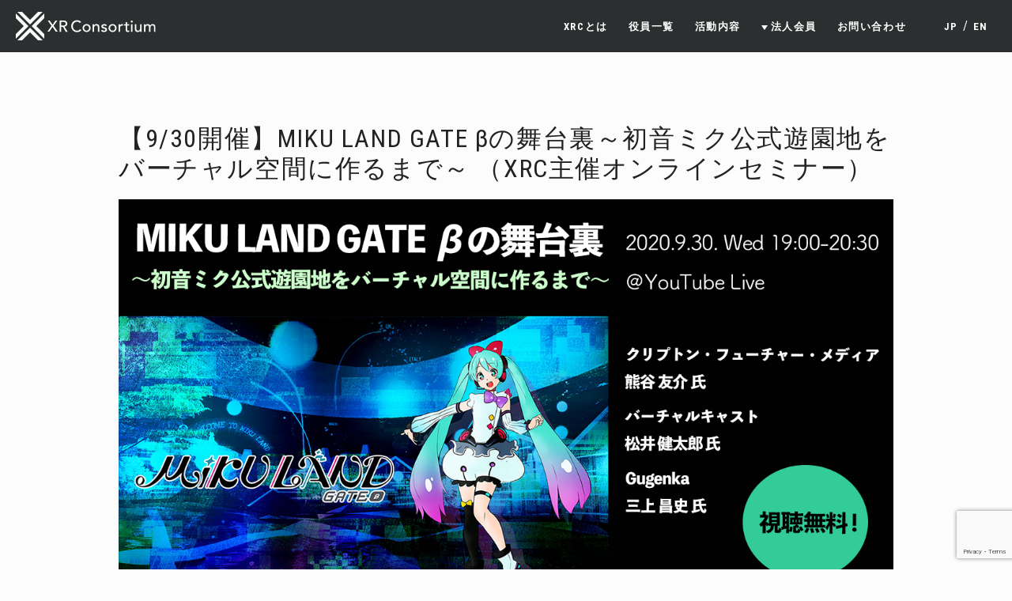

--- FILE ---
content_type: text/html; charset=UTF-8
request_url: https://xrc.or.jp/category/article/
body_size: 8421
content:
<!DOCTYPE html>
<html lang="ja"
	prefix="og: https://ogp.me/ns#" >

<head>
  <meta charset="UTF-8">
  <meta name="viewport" content="width=device-width, initial-scale=1">
  <title>Article | XRコンソーシアム</title>
  <script src="https://ajax.googleapis.com/ajax/libs/jquery/3.4.1/jquery.min.js"></script>
  <link rel="stylesheet" href="https://cdn.jsdelivr.net/npm/yakuhanjp@3.3.1/dist/css/yakuhanjp.min.css">
  <link rel="icon" href="https://xrc.or.jp/wp/wp-content/themes/xrc_theme/favicon.ico">
  <meta name='robots' content='max-image-preview:large' />

<!-- All In One SEO Pack 3.6.2[173,199] -->
<meta name="robots" content="noindex,follow" />

<script type="application/ld+json" class="aioseop-schema">{"@context":"https://schema.org","@graph":[{"@type":"Organization","@id":"https://xrc.or.jp/#organization","url":"https://xrc.or.jp/","name":"XRコンソーシアム","sameAs":[]},{"@type":"WebSite","@id":"https://xrc.or.jp/#website","url":"https://xrc.or.jp/","name":"XRコンソーシアム","publisher":{"@id":"https://xrc.or.jp/#organization"},"potentialAction":{"@type":"SearchAction","target":"https://xrc.or.jp/?s={search_term_string}","query-input":"required name=search_term_string"}},{"@type":"CollectionPage","@id":"https://xrc.or.jp/category/article/#collectionpage","url":"https://xrc.or.jp/category/article/","inLanguage":"ja","name":"Article","isPartOf":{"@id":"https://xrc.or.jp/#website"},"breadcrumb":{"@id":"https://xrc.or.jp/category/article/#breadcrumblist"}},{"@type":"BreadcrumbList","@id":"https://xrc.or.jp/category/article/#breadcrumblist","itemListElement":[{"@type":"ListItem","position":1,"item":{"@type":"WebPage","@id":"https://xrc.or.jp/","url":"https://xrc.or.jp/","name":"XRコンソーシアム"}},{"@type":"ListItem","position":2,"item":{"@type":"WebPage","@id":"https://xrc.or.jp/category/article/","url":"https://xrc.or.jp/category/article/","name":"Article"}}]}]}</script>
<link rel="canonical" href="https://xrc.or.jp/category/article/" />
<!-- All In One SEO Pack -->
<link rel='dns-prefetch' href='//www.google.com' />
<link rel="alternate" type="application/rss+xml" title="XRコンソーシアム &raquo; Article カテゴリーのフィード" href="https://xrc.or.jp/category/article/feed/" />
<script type="text/javascript">
window._wpemojiSettings = {"baseUrl":"https:\/\/s.w.org\/images\/core\/emoji\/14.0.0\/72x72\/","ext":".png","svgUrl":"https:\/\/s.w.org\/images\/core\/emoji\/14.0.0\/svg\/","svgExt":".svg","source":{"concatemoji":"https:\/\/xrc.or.jp\/wp\/wp-includes\/js\/wp-emoji-release.min.js?ver=6.1.9"}};
/*! This file is auto-generated */
!function(e,a,t){var n,r,o,i=a.createElement("canvas"),p=i.getContext&&i.getContext("2d");function s(e,t){var a=String.fromCharCode,e=(p.clearRect(0,0,i.width,i.height),p.fillText(a.apply(this,e),0,0),i.toDataURL());return p.clearRect(0,0,i.width,i.height),p.fillText(a.apply(this,t),0,0),e===i.toDataURL()}function c(e){var t=a.createElement("script");t.src=e,t.defer=t.type="text/javascript",a.getElementsByTagName("head")[0].appendChild(t)}for(o=Array("flag","emoji"),t.supports={everything:!0,everythingExceptFlag:!0},r=0;r<o.length;r++)t.supports[o[r]]=function(e){if(p&&p.fillText)switch(p.textBaseline="top",p.font="600 32px Arial",e){case"flag":return s([127987,65039,8205,9895,65039],[127987,65039,8203,9895,65039])?!1:!s([55356,56826,55356,56819],[55356,56826,8203,55356,56819])&&!s([55356,57332,56128,56423,56128,56418,56128,56421,56128,56430,56128,56423,56128,56447],[55356,57332,8203,56128,56423,8203,56128,56418,8203,56128,56421,8203,56128,56430,8203,56128,56423,8203,56128,56447]);case"emoji":return!s([129777,127995,8205,129778,127999],[129777,127995,8203,129778,127999])}return!1}(o[r]),t.supports.everything=t.supports.everything&&t.supports[o[r]],"flag"!==o[r]&&(t.supports.everythingExceptFlag=t.supports.everythingExceptFlag&&t.supports[o[r]]);t.supports.everythingExceptFlag=t.supports.everythingExceptFlag&&!t.supports.flag,t.DOMReady=!1,t.readyCallback=function(){t.DOMReady=!0},t.supports.everything||(n=function(){t.readyCallback()},a.addEventListener?(a.addEventListener("DOMContentLoaded",n,!1),e.addEventListener("load",n,!1)):(e.attachEvent("onload",n),a.attachEvent("onreadystatechange",function(){"complete"===a.readyState&&t.readyCallback()})),(e=t.source||{}).concatemoji?c(e.concatemoji):e.wpemoji&&e.twemoji&&(c(e.twemoji),c(e.wpemoji)))}(window,document,window._wpemojiSettings);
</script>
<style type="text/css">
img.wp-smiley,
img.emoji {
	display: inline !important;
	border: none !important;
	box-shadow: none !important;
	height: 1em !important;
	width: 1em !important;
	margin: 0 0.07em !important;
	vertical-align: -0.1em !important;
	background: none !important;
	padding: 0 !important;
}
</style>
	<link rel='stylesheet' id='wp-block-library-css' href='https://xrc.or.jp/wp/wp-includes/css/dist/block-library/style.min.css?ver=6.1.9' type='text/css' media='all' />
<link rel='stylesheet' id='classic-theme-styles-css' href='https://xrc.or.jp/wp/wp-includes/css/classic-themes.min.css?ver=1' type='text/css' media='all' />
<style id='global-styles-inline-css' type='text/css'>
body{--wp--preset--color--black: #000000;--wp--preset--color--cyan-bluish-gray: #abb8c3;--wp--preset--color--white: #ffffff;--wp--preset--color--pale-pink: #f78da7;--wp--preset--color--vivid-red: #cf2e2e;--wp--preset--color--luminous-vivid-orange: #ff6900;--wp--preset--color--luminous-vivid-amber: #fcb900;--wp--preset--color--light-green-cyan: #7bdcb5;--wp--preset--color--vivid-green-cyan: #00d084;--wp--preset--color--pale-cyan-blue: #8ed1fc;--wp--preset--color--vivid-cyan-blue: #0693e3;--wp--preset--color--vivid-purple: #9b51e0;--wp--preset--gradient--vivid-cyan-blue-to-vivid-purple: linear-gradient(135deg,rgba(6,147,227,1) 0%,rgb(155,81,224) 100%);--wp--preset--gradient--light-green-cyan-to-vivid-green-cyan: linear-gradient(135deg,rgb(122,220,180) 0%,rgb(0,208,130) 100%);--wp--preset--gradient--luminous-vivid-amber-to-luminous-vivid-orange: linear-gradient(135deg,rgba(252,185,0,1) 0%,rgba(255,105,0,1) 100%);--wp--preset--gradient--luminous-vivid-orange-to-vivid-red: linear-gradient(135deg,rgba(255,105,0,1) 0%,rgb(207,46,46) 100%);--wp--preset--gradient--very-light-gray-to-cyan-bluish-gray: linear-gradient(135deg,rgb(238,238,238) 0%,rgb(169,184,195) 100%);--wp--preset--gradient--cool-to-warm-spectrum: linear-gradient(135deg,rgb(74,234,220) 0%,rgb(151,120,209) 20%,rgb(207,42,186) 40%,rgb(238,44,130) 60%,rgb(251,105,98) 80%,rgb(254,248,76) 100%);--wp--preset--gradient--blush-light-purple: linear-gradient(135deg,rgb(255,206,236) 0%,rgb(152,150,240) 100%);--wp--preset--gradient--blush-bordeaux: linear-gradient(135deg,rgb(254,205,165) 0%,rgb(254,45,45) 50%,rgb(107,0,62) 100%);--wp--preset--gradient--luminous-dusk: linear-gradient(135deg,rgb(255,203,112) 0%,rgb(199,81,192) 50%,rgb(65,88,208) 100%);--wp--preset--gradient--pale-ocean: linear-gradient(135deg,rgb(255,245,203) 0%,rgb(182,227,212) 50%,rgb(51,167,181) 100%);--wp--preset--gradient--electric-grass: linear-gradient(135deg,rgb(202,248,128) 0%,rgb(113,206,126) 100%);--wp--preset--gradient--midnight: linear-gradient(135deg,rgb(2,3,129) 0%,rgb(40,116,252) 100%);--wp--preset--duotone--dark-grayscale: url('#wp-duotone-dark-grayscale');--wp--preset--duotone--grayscale: url('#wp-duotone-grayscale');--wp--preset--duotone--purple-yellow: url('#wp-duotone-purple-yellow');--wp--preset--duotone--blue-red: url('#wp-duotone-blue-red');--wp--preset--duotone--midnight: url('#wp-duotone-midnight');--wp--preset--duotone--magenta-yellow: url('#wp-duotone-magenta-yellow');--wp--preset--duotone--purple-green: url('#wp-duotone-purple-green');--wp--preset--duotone--blue-orange: url('#wp-duotone-blue-orange');--wp--preset--font-size--small: 13px;--wp--preset--font-size--medium: 20px;--wp--preset--font-size--large: 36px;--wp--preset--font-size--x-large: 42px;--wp--preset--spacing--20: 0.44rem;--wp--preset--spacing--30: 0.67rem;--wp--preset--spacing--40: 1rem;--wp--preset--spacing--50: 1.5rem;--wp--preset--spacing--60: 2.25rem;--wp--preset--spacing--70: 3.38rem;--wp--preset--spacing--80: 5.06rem;}:where(.is-layout-flex){gap: 0.5em;}body .is-layout-flow > .alignleft{float: left;margin-inline-start: 0;margin-inline-end: 2em;}body .is-layout-flow > .alignright{float: right;margin-inline-start: 2em;margin-inline-end: 0;}body .is-layout-flow > .aligncenter{margin-left: auto !important;margin-right: auto !important;}body .is-layout-constrained > .alignleft{float: left;margin-inline-start: 0;margin-inline-end: 2em;}body .is-layout-constrained > .alignright{float: right;margin-inline-start: 2em;margin-inline-end: 0;}body .is-layout-constrained > .aligncenter{margin-left: auto !important;margin-right: auto !important;}body .is-layout-constrained > :where(:not(.alignleft):not(.alignright):not(.alignfull)){max-width: var(--wp--style--global--content-size);margin-left: auto !important;margin-right: auto !important;}body .is-layout-constrained > .alignwide{max-width: var(--wp--style--global--wide-size);}body .is-layout-flex{display: flex;}body .is-layout-flex{flex-wrap: wrap;align-items: center;}body .is-layout-flex > *{margin: 0;}:where(.wp-block-columns.is-layout-flex){gap: 2em;}.has-black-color{color: var(--wp--preset--color--black) !important;}.has-cyan-bluish-gray-color{color: var(--wp--preset--color--cyan-bluish-gray) !important;}.has-white-color{color: var(--wp--preset--color--white) !important;}.has-pale-pink-color{color: var(--wp--preset--color--pale-pink) !important;}.has-vivid-red-color{color: var(--wp--preset--color--vivid-red) !important;}.has-luminous-vivid-orange-color{color: var(--wp--preset--color--luminous-vivid-orange) !important;}.has-luminous-vivid-amber-color{color: var(--wp--preset--color--luminous-vivid-amber) !important;}.has-light-green-cyan-color{color: var(--wp--preset--color--light-green-cyan) !important;}.has-vivid-green-cyan-color{color: var(--wp--preset--color--vivid-green-cyan) !important;}.has-pale-cyan-blue-color{color: var(--wp--preset--color--pale-cyan-blue) !important;}.has-vivid-cyan-blue-color{color: var(--wp--preset--color--vivid-cyan-blue) !important;}.has-vivid-purple-color{color: var(--wp--preset--color--vivid-purple) !important;}.has-black-background-color{background-color: var(--wp--preset--color--black) !important;}.has-cyan-bluish-gray-background-color{background-color: var(--wp--preset--color--cyan-bluish-gray) !important;}.has-white-background-color{background-color: var(--wp--preset--color--white) !important;}.has-pale-pink-background-color{background-color: var(--wp--preset--color--pale-pink) !important;}.has-vivid-red-background-color{background-color: var(--wp--preset--color--vivid-red) !important;}.has-luminous-vivid-orange-background-color{background-color: var(--wp--preset--color--luminous-vivid-orange) !important;}.has-luminous-vivid-amber-background-color{background-color: var(--wp--preset--color--luminous-vivid-amber) !important;}.has-light-green-cyan-background-color{background-color: var(--wp--preset--color--light-green-cyan) !important;}.has-vivid-green-cyan-background-color{background-color: var(--wp--preset--color--vivid-green-cyan) !important;}.has-pale-cyan-blue-background-color{background-color: var(--wp--preset--color--pale-cyan-blue) !important;}.has-vivid-cyan-blue-background-color{background-color: var(--wp--preset--color--vivid-cyan-blue) !important;}.has-vivid-purple-background-color{background-color: var(--wp--preset--color--vivid-purple) !important;}.has-black-border-color{border-color: var(--wp--preset--color--black) !important;}.has-cyan-bluish-gray-border-color{border-color: var(--wp--preset--color--cyan-bluish-gray) !important;}.has-white-border-color{border-color: var(--wp--preset--color--white) !important;}.has-pale-pink-border-color{border-color: var(--wp--preset--color--pale-pink) !important;}.has-vivid-red-border-color{border-color: var(--wp--preset--color--vivid-red) !important;}.has-luminous-vivid-orange-border-color{border-color: var(--wp--preset--color--luminous-vivid-orange) !important;}.has-luminous-vivid-amber-border-color{border-color: var(--wp--preset--color--luminous-vivid-amber) !important;}.has-light-green-cyan-border-color{border-color: var(--wp--preset--color--light-green-cyan) !important;}.has-vivid-green-cyan-border-color{border-color: var(--wp--preset--color--vivid-green-cyan) !important;}.has-pale-cyan-blue-border-color{border-color: var(--wp--preset--color--pale-cyan-blue) !important;}.has-vivid-cyan-blue-border-color{border-color: var(--wp--preset--color--vivid-cyan-blue) !important;}.has-vivid-purple-border-color{border-color: var(--wp--preset--color--vivid-purple) !important;}.has-vivid-cyan-blue-to-vivid-purple-gradient-background{background: var(--wp--preset--gradient--vivid-cyan-blue-to-vivid-purple) !important;}.has-light-green-cyan-to-vivid-green-cyan-gradient-background{background: var(--wp--preset--gradient--light-green-cyan-to-vivid-green-cyan) !important;}.has-luminous-vivid-amber-to-luminous-vivid-orange-gradient-background{background: var(--wp--preset--gradient--luminous-vivid-amber-to-luminous-vivid-orange) !important;}.has-luminous-vivid-orange-to-vivid-red-gradient-background{background: var(--wp--preset--gradient--luminous-vivid-orange-to-vivid-red) !important;}.has-very-light-gray-to-cyan-bluish-gray-gradient-background{background: var(--wp--preset--gradient--very-light-gray-to-cyan-bluish-gray) !important;}.has-cool-to-warm-spectrum-gradient-background{background: var(--wp--preset--gradient--cool-to-warm-spectrum) !important;}.has-blush-light-purple-gradient-background{background: var(--wp--preset--gradient--blush-light-purple) !important;}.has-blush-bordeaux-gradient-background{background: var(--wp--preset--gradient--blush-bordeaux) !important;}.has-luminous-dusk-gradient-background{background: var(--wp--preset--gradient--luminous-dusk) !important;}.has-pale-ocean-gradient-background{background: var(--wp--preset--gradient--pale-ocean) !important;}.has-electric-grass-gradient-background{background: var(--wp--preset--gradient--electric-grass) !important;}.has-midnight-gradient-background{background: var(--wp--preset--gradient--midnight) !important;}.has-small-font-size{font-size: var(--wp--preset--font-size--small) !important;}.has-medium-font-size{font-size: var(--wp--preset--font-size--medium) !important;}.has-large-font-size{font-size: var(--wp--preset--font-size--large) !important;}.has-x-large-font-size{font-size: var(--wp--preset--font-size--x-large) !important;}
.wp-block-navigation a:where(:not(.wp-element-button)){color: inherit;}
:where(.wp-block-columns.is-layout-flex){gap: 2em;}
.wp-block-pullquote{font-size: 1.5em;line-height: 1.6;}
</style>
<link rel='stylesheet' id='contact-form-7-css' href='https://xrc.or.jp/wp/wp-content/plugins/contact-form-7/includes/css/styles.css?ver=5.2' type='text/css' media='all' />
<link rel='stylesheet' id='cookie-notice-front-css' href='https://xrc.or.jp/wp/wp-content/plugins/cookie-notice/css/front.min.css?ver=6.1.9' type='text/css' media='all' />
<link rel='stylesheet' id='bootstrap_style-css' href='https://xrc.or.jp/wp/wp-content/themes/xrc_theme/css/bootstrap.min.css?ver=6.1.9' type='text/css' media='all' />
<link rel='stylesheet' id='owl_carousel_style-css' href='https://xrc.or.jp/wp/wp-content/themes/xrc_theme/css/owl.carousel.min.css?ver=6.1.9' type='text/css' media='all' />
<link rel='stylesheet' id='owl_theme_default_style-css' href='https://xrc.or.jp/wp/wp-content/themes/xrc_theme/css/owl.theme.default.min.css?ver=6.1.9' type='text/css' media='all' />
<link rel='stylesheet' id='style-css' href='https://xrc.or.jp/wp/wp-content/themes/xrc_theme/style.css?016&#038;ver=6.1.9' type='text/css' media='all' />
<link rel='stylesheet' id='award_style-css' href='https://xrc.or.jp/wp/wp-content/themes/xrc_theme/css/award.css?011&#038;ver=6.1.9' type='text/css' media='all' />
<script type='text/javascript' src='https://xrc.or.jp/wp/wp-includes/js/jquery/jquery.min.js?ver=3.6.1' id='jquery-core-js'></script>
<script type='text/javascript' src='https://xrc.or.jp/wp/wp-includes/js/jquery/jquery-migrate.min.js?ver=3.3.2' id='jquery-migrate-js'></script>
<script type='text/javascript' id='cookie-notice-front-js-extra'>
/* <![CDATA[ */
var cnArgs = {"ajaxUrl":"https:\/\/xrc.or.jp\/wp\/wp-admin\/admin-ajax.php","nonce":"5f7216de0e","hideEffect":"none","position":"bottom","onScroll":"0","onScrollOffset":"100","onClick":"0","cookieName":"cookie_notice_accepted","cookieTime":"2592000","cookieTimeRejected":"2592000","cookiePath":"\/","cookieDomain":"","redirection":"0","cache":"0","refuse":"0","revokeCookies":"0","revokeCookiesOpt":"automatic","secure":"1","coronabarActive":"0"};
/* ]]> */
</script>
<script type='text/javascript' src='https://xrc.or.jp/wp/wp-content/plugins/cookie-notice/js/front.min.js?ver=1.3.2' id='cookie-notice-front-js'></script>
<script type='text/javascript' src='https://xrc.or.jp/wp/wp-content/themes/xrc_theme/js/owl.carousel.min.js?ver=6.1.9' id='owl_carousel-js'></script>
<script type='text/javascript' src='https://xrc.or.jp/wp/wp-content/themes/xrc_theme/js/top.js?ver=2' id='top_js-js'></script>
<link rel="https://api.w.org/" href="https://xrc.or.jp/wp-json/" /><link rel="alternate" type="application/json" href="https://xrc.or.jp/wp-json/wp/v2/categories/6" /><link rel="EditURI" type="application/rsd+xml" title="RSD" href="https://xrc.or.jp/wp/xmlrpc.php?rsd" />
<link rel="wlwmanifest" type="application/wlwmanifest+xml" href="https://xrc.or.jp/wp/wp-includes/wlwmanifest.xml" />
<meta name="generator" content="WordPress 6.1.9" />




	
<!-- Google tag (gtag.js) -->
<script async src="https://www.googletagmanager.com/gtag/js?id=G-GN9G2XRLS6"></script>
<script>
  window.dataLayer = window.dataLayer || [];
  function gtag(){dataLayer.push(arguments);}
  gtag('js', new Date());

  gtag('config', 'G-GN9G2XRLS6');
</script>

</head>


<body class="archive category category-article category-6 lang_jp cookies-not-set">
  
  <header>
    <h1><a href="https://xrc.or.jp" rel="home"><img src="https://xrc.or.jp/wp/wp-content/themes/xrc_theme/img/logo.png"  srcset="https://xrc.or.jp/wp/wp-content/themes/xrc_theme/img/logo@2x.png 2x" alt="XR Consortium"></a></h1>
    <nav class="pc_nav">
      <ul>
        <li><a href="https://xrc.or.jp/#about">XRCとは</a></li>
        <li><a href="https://xrc.or.jp/#officers">役員一覧</a></li>
        <li><a href="https://xrc.or.jp/#activities">活動内容</a></li>
        <li>
            <div class="menu-popup-group">
                <a href="#" class="menu-popup-link">法人会員</a>
                <div class="menu-popup-float">
                    <div><a href="https://xrc.or.jp/member/">会員企業一覧</a></div>
                    <div><a href="https://xrc.or.jp/chaosmap">カオスマップ</a></div>
                    <div><a href="https://drive.google.com/file/d/1vTI2WmXPJYgjAX5ee-QJ2dToTkpkMgQQ/view">加入のご案内</a></div>
                </div>
            </div>
        </li>
<!--        <li><a href="https://xrc.or.jp/chaosmap">カオスマップ</a></li> 
-->
        <li><a href="https://xrc.or.jp/contact">お問い合わせ</a></li>
        <li class="lang"><a href="https://xrc.or.jp">JP</a> <span>/</span> <a href="https://xrc.or.jp/en">EN</a></li>
      </ul>
    </nav>
    
    <div class="menu-wrap">
      <a id="menu_btn" class="menu-trigger on" href="javascript:void(0);">
        <span></span>
        <span></span>
        <span></span>
      </a>
    </div>
    <nav id="sp" class="nav-close">
      <div class="inner">
        <div class="list_inner">
          <ul class="list_one">
            <li><a href="https://xrc.or.jp/#about">本コンソーシアムについて</a></li>
            <li><a href="https://xrc.or.jp/#officers">役員一覧</a></li>
            <li><a href="https://xrc.or.jp/#activities">活動内容</a></li>
            <li>
                <div class="menu-popup-group">
                    <a href="#" class="menu-popup-link">法人会員</a>
                    <div class="menu-popup-float">
                        <div><a href="https://xrc.or.jp/member/">会員企業一覧</a></div>
                        <div><a href="https://drive.google.com/file/d/1vTI2WmXPJYgjAX5ee-QJ2dToTkpkMgQQ/view">加入のご案内</a></div>
                    </div>
                </div>
            </li>
            <li><a href="https://xrc.or.jp/chaosmap">カオスマップ</a></li>
            <li class="lang"><a href="https://xrc.or.jp">JP</a> <span>/</span> <a href="https://xrc.or.jp/en">EN</a></li>
          </ul>
        </div>
      </div>
    </nav>
        
  </header>

<div class="wrapper">
  <div class="inner">
    
              
      <div class="content">
        <h2>【9/30開催】MIKU LAND GATE βの舞台裏～初音ミク公式遊園地をバーチャル空間に作るまで～ （XRC主催オンラインセミナー）</h2>
        <p><img decoding="async" src="http://xrc.or.jp/wp/wp-content/uploads/2020/09/XRCセミナーバナー0917-1-480x270.png" alt="" width="1280" height="720" class="alignnone size-medium wp-image-448" srcset="https://xrc.or.jp/wp/wp-content/uploads/2020/09/XRCセミナーバナー0917-1-480x270.png 480w, https://xrc.or.jp/wp/wp-content/uploads/2020/09/XRCセミナーバナー0917-1-980x551.png 980w, https://xrc.or.jp/wp/wp-content/uploads/2020/09/XRCセミナーバナー0917-1-768x432.png 768w, https://xrc.or.jp/wp/wp-content/uploads/2020/09/XRCセミナーバナー0917-1-380x214.png 380w, https://xrc.or.jp/wp/wp-content/uploads/2020/09/XRCセミナーバナー0917-1.png 1280w" sizes="(max-width: 1280px) 100vw, 1280px" /></p>
<p>今月30日に、XRコンソーシアム主催のオンラインセミナーを開催致しますので、<br />
以下詳細をご確認の上、ぜひご参加ください。</p>
<p>今回は、8月に開催されたMIKU LAND GATE βの振り返りセミナーを関係者をお呼びして開催いたします。</p>
<p>＝＝＝＝＝＝＝＝＝＝＝＝＝＝＝＝＝＝＝＝＝＝＝＝＝＝＝＝＝＝＝<br />
MIKU LAND GATE βの舞台裏～初音ミク公式遊園地をバーチャル空間に作るまで～</p>
<p>●日時<br />
2020年9月30日(水) 19時開始 20時半終了予定</p>
<p>●登壇者<br />
・クリプトン・フューチャー・メディア　ピアプロチーム　マネジャー　熊谷 友介氏<br />
2002年クリプトン・フューチャー・メディア入社。キャリア公式携帯サイトのコンテンツ制作やサイトプロデュースに従事。<br />
2007年には初音ミクの企画開発に携わり、現在は初音ミクを始めとするキャラクターのライセンス事業マネジメントを担当。</p>
<p>・株式会社バーチャルキャスト代表取締役社長／株式会社インフィニットループ代表取締役　松井 健太郎氏<br />
1977年生まれ。北海道北広島市出身。<br />
大学を卒業後、札幌市内の企業でプログラマやシステムエンジニアとして開発職の経験を積む。<br />
2003年9月にフリーランスとして独立。ケータイプログラマのための技術情報サイトke-tai.orgを立ち上げ、エンジニア界隈で好評を博す。<br />
その後2007年6月に法人化し、株式会社インフィニットループを設立。ブラウザ三国志や戦国IXAをはじめとするブラウザゲームのプログラム開発や、スマートフォン向けゲームなど、多くのサービスの開発業務を行う。<br />
VRの開発にも早くから力を入れており、2018年4月にはドワンゴ社と共同でVRライブ・コミュニケーションサービス「バーチャルキャスト」をリリースした。</p>
<p>・Gugenkaプロデューサー（株式会社シーエスレポーターズ専務取締役）　三上 昌史氏<br />
映画のデジタルプロモーションを経て、XR業界の新規事業立案、コンテンツプロデューサーとして活躍する。<br />
代表作：東雲めぐ/デジタルフィギュアHoloModels。<br />
<br />
・モデレーター： XRCエグゼクティブ・ディレクター 久保田 瞬</p>
<p>●セミナー内容<br />
　2020年8月8日(土)～10日(月・祝)の3日間にわたり、「バーチャルキャスト」内で開催された「初音ミク」公式のVRワールド『MIKU LAND GATE β』について、今回のイベントに携わった関係者の方をお呼びし、その舞台裏や実際に昨今話題のバーチャルイベントを行ってみて得た知見をお話していただきます。</p>
<p>●参考記事<br />
【イベントレポート】自宅から初音ミクに会える 初音ミク公式の近未来VRアミューズメントパーク 『MIKU LAND GATE β』3日間限定で開催 ～ファン必見のアトラクション・コラボグッズが盛りだくさん！～</p>
<blockquote class="wp-embedded-content" data-secret="tgRlOEIc4C"><p><a href="https://virtualcast.jp/blog/2020/09/mikuland-report/">【イベントレポート】自宅から初音ミクに会える 初音ミク公式の近未来VRアミューズメントパーク 『MIKU LAND GATE β』3日間限定で開催 ～ファン必見のアトラクション・コラボグッズが盛りだくさん！～</a></p></blockquote>
<p><iframe class="wp-embedded-content" sandbox="allow-scripts" security="restricted" style="position: absolute; clip: rect(1px, 1px, 1px, 1px);" title="&#8220;【イベントレポート】自宅から初音ミクに会える 初音ミク公式の近未来VRアミューズメントパーク 『MIKU LAND GATE β』3日間限定で開催 ～ファン必見のアトラクション・コラボグッズが盛りだくさん！～&#8221; &#8212; VirtualCast Blog" src="https://virtualcast.jp/blog/2020/09/mikuland-report/embed/#?secret=tgRlOEIc4C" data-secret="tgRlOEIc4C" width="500" height="282" frameborder="0" marginwidth="0" marginheight="0" scrolling="no"></iframe></p>
<p>●配信方法<br />
　　　ミーティングアプリ ZOOM並びにYouTubeにてライブ配信<br />
　　　※ZOOMは会員限定で視聴いただけます。<br />
　　　一般向けYouTube Live URL：<a href="https://youtu.be/FczyKLpTY9A">https://youtu.be/FczyKLpTY9A</a></p>
      </div>
    
            
    
  </div>
</div>


  <footer class="text-center">
    
    
    <a href="https://xrc.or.jp/privacy">プライバシーポリシー</a>
    
    <div class="sns">
      <a href="https://twitter.com/xrconsortium" target="_blank"><img class="" src="https://xrc.or.jp/wp/wp-content/themes/xrc_theme/img/icon_tw.png" srcset="https://xrc.or.jp/wp/wp-content/themes/xrc_theme/img/icon_tw@2x.png 2x" atl="twitter"></a>
      <a href="https://www.facebook.com/xrcjp/" target="_blank"><img class="" src="https://xrc.or.jp/wp/wp-content/themes/xrc_theme/img/icon_fb.png" srcset="https://xrc.or.jp/wp/wp-content/themes/xrc_theme/img/icon_fb@2x.png 2x" atl="facebook"></a>
    </div>
    
    <div class="logo">
      <img class="" src="https://xrc.or.jp/wp/wp-content/themes/xrc_theme/img/logo_lg.png" srcset="https://xrc.or.jp/wp/wp-content/themes/xrc_theme/img/logo_lg@2x.png 2x" atl="XR Consortium">
    </div>
    
        
    <div class="copyright">&copy;2019-2023 XR Consortium All rights reserved.</div>
    
  </footer>
    

  <script type="text/javascript">
  (function ($) {
    $('.menu-wrap').click(function () {
      $('.menu-trigger').addClass('on');
      $('.menu-trigger').toggleClass('active');
      $('nav').toggleClass('open nav-close');
    });
    $('.anker').click(function () {
      $('.menu-trigger').toggleClass('active');
      $('nav').toggleClass('open nav-close');
    });
  })(jQuery);
  </script>
  <script type='text/javascript' id='contact-form-7-js-extra'>
/* <![CDATA[ */
var wpcf7 = {"apiSettings":{"root":"https:\/\/xrc.or.jp\/wp-json\/contact-form-7\/v1","namespace":"contact-form-7\/v1"}};
/* ]]> */
</script>
<script type='text/javascript' src='https://xrc.or.jp/wp/wp-content/plugins/contact-form-7/includes/js/scripts.js?ver=5.2' id='contact-form-7-js'></script>
<script type='text/javascript' src='https://www.google.com/recaptcha/api.js?render=6LcJC28rAAAAALzuFRjqigeS1z0yQ6ILrfLGHVgS&#038;ver=3.0' id='google-recaptcha-js'></script>
<script type='text/javascript' id='wpcf7-recaptcha-js-extra'>
/* <![CDATA[ */
var wpcf7_recaptcha = {"sitekey":"6LcJC28rAAAAALzuFRjqigeS1z0yQ6ILrfLGHVgS","actions":{"homepage":"homepage","contactform":"contactform"}};
/* ]]> */
</script>
<script type='text/javascript' src='https://xrc.or.jp/wp/wp-content/plugins/contact-form-7/modules/recaptcha/script.js?ver=5.2' id='wpcf7-recaptcha-js'></script>
<script type='text/javascript' src='https://xrc.or.jp/wp/wp-content/themes/xrc_theme/js/bootstrap.min.js?ver=4.3.1' id='bootstrap-js'></script>
<script type='text/javascript' src='https://xrc.or.jp/wp/wp-includes/js/wp-embed.min.js?ver=6.1.9' id='wp-embed-js'></script>

		<!-- Cookie Notice plugin v1.3.2 by Digital Factory https://dfactory.eu/ -->
		<div id="cookie-notice" role="banner" class="cookie-notice-hidden cookie-revoke-hidden cn-position-bottom" aria-label="Cookie Notice" style="background-color: rgba(0,0,0,1);"><div class="cookie-notice-container" style="color: #fff;"><span id="cn-notice-text" class="cn-text-container">We use cookies to improve your experience on our site. To find out more, read our <a href="/en/privacy" style="color:#fff;text-decoration:underline">​privacy policy</a>.</span><span id="cn-notice-buttons" class="cn-buttons-container"><a href="#" id="cn-accept-cookie" data-cookie-set="accept" class="cn-set-cookie cn-button bootstrap button" aria-label="I’m OK with that">I’m OK with that</a></span><a href="javascript:void(0);" id="cn-close-notice" data-cookie-set="accept" class="cn-close-icon" aria-label="I’m OK with that"></a></div>
			
		</div>
		<!-- / Cookie Notice plugin -->
</body>
</html>

--- FILE ---
content_type: text/html; charset=utf-8
request_url: https://www.google.com/recaptcha/api2/anchor?ar=1&k=6LcJC28rAAAAALzuFRjqigeS1z0yQ6ILrfLGHVgS&co=aHR0cHM6Ly94cmMub3IuanA6NDQz&hl=en&v=N67nZn4AqZkNcbeMu4prBgzg&size=invisible&anchor-ms=20000&execute-ms=30000&cb=g5sfz65pe5a5
body_size: 48680
content:
<!DOCTYPE HTML><html dir="ltr" lang="en"><head><meta http-equiv="Content-Type" content="text/html; charset=UTF-8">
<meta http-equiv="X-UA-Compatible" content="IE=edge">
<title>reCAPTCHA</title>
<style type="text/css">
/* cyrillic-ext */
@font-face {
  font-family: 'Roboto';
  font-style: normal;
  font-weight: 400;
  font-stretch: 100%;
  src: url(//fonts.gstatic.com/s/roboto/v48/KFO7CnqEu92Fr1ME7kSn66aGLdTylUAMa3GUBHMdazTgWw.woff2) format('woff2');
  unicode-range: U+0460-052F, U+1C80-1C8A, U+20B4, U+2DE0-2DFF, U+A640-A69F, U+FE2E-FE2F;
}
/* cyrillic */
@font-face {
  font-family: 'Roboto';
  font-style: normal;
  font-weight: 400;
  font-stretch: 100%;
  src: url(//fonts.gstatic.com/s/roboto/v48/KFO7CnqEu92Fr1ME7kSn66aGLdTylUAMa3iUBHMdazTgWw.woff2) format('woff2');
  unicode-range: U+0301, U+0400-045F, U+0490-0491, U+04B0-04B1, U+2116;
}
/* greek-ext */
@font-face {
  font-family: 'Roboto';
  font-style: normal;
  font-weight: 400;
  font-stretch: 100%;
  src: url(//fonts.gstatic.com/s/roboto/v48/KFO7CnqEu92Fr1ME7kSn66aGLdTylUAMa3CUBHMdazTgWw.woff2) format('woff2');
  unicode-range: U+1F00-1FFF;
}
/* greek */
@font-face {
  font-family: 'Roboto';
  font-style: normal;
  font-weight: 400;
  font-stretch: 100%;
  src: url(//fonts.gstatic.com/s/roboto/v48/KFO7CnqEu92Fr1ME7kSn66aGLdTylUAMa3-UBHMdazTgWw.woff2) format('woff2');
  unicode-range: U+0370-0377, U+037A-037F, U+0384-038A, U+038C, U+038E-03A1, U+03A3-03FF;
}
/* math */
@font-face {
  font-family: 'Roboto';
  font-style: normal;
  font-weight: 400;
  font-stretch: 100%;
  src: url(//fonts.gstatic.com/s/roboto/v48/KFO7CnqEu92Fr1ME7kSn66aGLdTylUAMawCUBHMdazTgWw.woff2) format('woff2');
  unicode-range: U+0302-0303, U+0305, U+0307-0308, U+0310, U+0312, U+0315, U+031A, U+0326-0327, U+032C, U+032F-0330, U+0332-0333, U+0338, U+033A, U+0346, U+034D, U+0391-03A1, U+03A3-03A9, U+03B1-03C9, U+03D1, U+03D5-03D6, U+03F0-03F1, U+03F4-03F5, U+2016-2017, U+2034-2038, U+203C, U+2040, U+2043, U+2047, U+2050, U+2057, U+205F, U+2070-2071, U+2074-208E, U+2090-209C, U+20D0-20DC, U+20E1, U+20E5-20EF, U+2100-2112, U+2114-2115, U+2117-2121, U+2123-214F, U+2190, U+2192, U+2194-21AE, U+21B0-21E5, U+21F1-21F2, U+21F4-2211, U+2213-2214, U+2216-22FF, U+2308-230B, U+2310, U+2319, U+231C-2321, U+2336-237A, U+237C, U+2395, U+239B-23B7, U+23D0, U+23DC-23E1, U+2474-2475, U+25AF, U+25B3, U+25B7, U+25BD, U+25C1, U+25CA, U+25CC, U+25FB, U+266D-266F, U+27C0-27FF, U+2900-2AFF, U+2B0E-2B11, U+2B30-2B4C, U+2BFE, U+3030, U+FF5B, U+FF5D, U+1D400-1D7FF, U+1EE00-1EEFF;
}
/* symbols */
@font-face {
  font-family: 'Roboto';
  font-style: normal;
  font-weight: 400;
  font-stretch: 100%;
  src: url(//fonts.gstatic.com/s/roboto/v48/KFO7CnqEu92Fr1ME7kSn66aGLdTylUAMaxKUBHMdazTgWw.woff2) format('woff2');
  unicode-range: U+0001-000C, U+000E-001F, U+007F-009F, U+20DD-20E0, U+20E2-20E4, U+2150-218F, U+2190, U+2192, U+2194-2199, U+21AF, U+21E6-21F0, U+21F3, U+2218-2219, U+2299, U+22C4-22C6, U+2300-243F, U+2440-244A, U+2460-24FF, U+25A0-27BF, U+2800-28FF, U+2921-2922, U+2981, U+29BF, U+29EB, U+2B00-2BFF, U+4DC0-4DFF, U+FFF9-FFFB, U+10140-1018E, U+10190-1019C, U+101A0, U+101D0-101FD, U+102E0-102FB, U+10E60-10E7E, U+1D2C0-1D2D3, U+1D2E0-1D37F, U+1F000-1F0FF, U+1F100-1F1AD, U+1F1E6-1F1FF, U+1F30D-1F30F, U+1F315, U+1F31C, U+1F31E, U+1F320-1F32C, U+1F336, U+1F378, U+1F37D, U+1F382, U+1F393-1F39F, U+1F3A7-1F3A8, U+1F3AC-1F3AF, U+1F3C2, U+1F3C4-1F3C6, U+1F3CA-1F3CE, U+1F3D4-1F3E0, U+1F3ED, U+1F3F1-1F3F3, U+1F3F5-1F3F7, U+1F408, U+1F415, U+1F41F, U+1F426, U+1F43F, U+1F441-1F442, U+1F444, U+1F446-1F449, U+1F44C-1F44E, U+1F453, U+1F46A, U+1F47D, U+1F4A3, U+1F4B0, U+1F4B3, U+1F4B9, U+1F4BB, U+1F4BF, U+1F4C8-1F4CB, U+1F4D6, U+1F4DA, U+1F4DF, U+1F4E3-1F4E6, U+1F4EA-1F4ED, U+1F4F7, U+1F4F9-1F4FB, U+1F4FD-1F4FE, U+1F503, U+1F507-1F50B, U+1F50D, U+1F512-1F513, U+1F53E-1F54A, U+1F54F-1F5FA, U+1F610, U+1F650-1F67F, U+1F687, U+1F68D, U+1F691, U+1F694, U+1F698, U+1F6AD, U+1F6B2, U+1F6B9-1F6BA, U+1F6BC, U+1F6C6-1F6CF, U+1F6D3-1F6D7, U+1F6E0-1F6EA, U+1F6F0-1F6F3, U+1F6F7-1F6FC, U+1F700-1F7FF, U+1F800-1F80B, U+1F810-1F847, U+1F850-1F859, U+1F860-1F887, U+1F890-1F8AD, U+1F8B0-1F8BB, U+1F8C0-1F8C1, U+1F900-1F90B, U+1F93B, U+1F946, U+1F984, U+1F996, U+1F9E9, U+1FA00-1FA6F, U+1FA70-1FA7C, U+1FA80-1FA89, U+1FA8F-1FAC6, U+1FACE-1FADC, U+1FADF-1FAE9, U+1FAF0-1FAF8, U+1FB00-1FBFF;
}
/* vietnamese */
@font-face {
  font-family: 'Roboto';
  font-style: normal;
  font-weight: 400;
  font-stretch: 100%;
  src: url(//fonts.gstatic.com/s/roboto/v48/KFO7CnqEu92Fr1ME7kSn66aGLdTylUAMa3OUBHMdazTgWw.woff2) format('woff2');
  unicode-range: U+0102-0103, U+0110-0111, U+0128-0129, U+0168-0169, U+01A0-01A1, U+01AF-01B0, U+0300-0301, U+0303-0304, U+0308-0309, U+0323, U+0329, U+1EA0-1EF9, U+20AB;
}
/* latin-ext */
@font-face {
  font-family: 'Roboto';
  font-style: normal;
  font-weight: 400;
  font-stretch: 100%;
  src: url(//fonts.gstatic.com/s/roboto/v48/KFO7CnqEu92Fr1ME7kSn66aGLdTylUAMa3KUBHMdazTgWw.woff2) format('woff2');
  unicode-range: U+0100-02BA, U+02BD-02C5, U+02C7-02CC, U+02CE-02D7, U+02DD-02FF, U+0304, U+0308, U+0329, U+1D00-1DBF, U+1E00-1E9F, U+1EF2-1EFF, U+2020, U+20A0-20AB, U+20AD-20C0, U+2113, U+2C60-2C7F, U+A720-A7FF;
}
/* latin */
@font-face {
  font-family: 'Roboto';
  font-style: normal;
  font-weight: 400;
  font-stretch: 100%;
  src: url(//fonts.gstatic.com/s/roboto/v48/KFO7CnqEu92Fr1ME7kSn66aGLdTylUAMa3yUBHMdazQ.woff2) format('woff2');
  unicode-range: U+0000-00FF, U+0131, U+0152-0153, U+02BB-02BC, U+02C6, U+02DA, U+02DC, U+0304, U+0308, U+0329, U+2000-206F, U+20AC, U+2122, U+2191, U+2193, U+2212, U+2215, U+FEFF, U+FFFD;
}
/* cyrillic-ext */
@font-face {
  font-family: 'Roboto';
  font-style: normal;
  font-weight: 500;
  font-stretch: 100%;
  src: url(//fonts.gstatic.com/s/roboto/v48/KFO7CnqEu92Fr1ME7kSn66aGLdTylUAMa3GUBHMdazTgWw.woff2) format('woff2');
  unicode-range: U+0460-052F, U+1C80-1C8A, U+20B4, U+2DE0-2DFF, U+A640-A69F, U+FE2E-FE2F;
}
/* cyrillic */
@font-face {
  font-family: 'Roboto';
  font-style: normal;
  font-weight: 500;
  font-stretch: 100%;
  src: url(//fonts.gstatic.com/s/roboto/v48/KFO7CnqEu92Fr1ME7kSn66aGLdTylUAMa3iUBHMdazTgWw.woff2) format('woff2');
  unicode-range: U+0301, U+0400-045F, U+0490-0491, U+04B0-04B1, U+2116;
}
/* greek-ext */
@font-face {
  font-family: 'Roboto';
  font-style: normal;
  font-weight: 500;
  font-stretch: 100%;
  src: url(//fonts.gstatic.com/s/roboto/v48/KFO7CnqEu92Fr1ME7kSn66aGLdTylUAMa3CUBHMdazTgWw.woff2) format('woff2');
  unicode-range: U+1F00-1FFF;
}
/* greek */
@font-face {
  font-family: 'Roboto';
  font-style: normal;
  font-weight: 500;
  font-stretch: 100%;
  src: url(//fonts.gstatic.com/s/roboto/v48/KFO7CnqEu92Fr1ME7kSn66aGLdTylUAMa3-UBHMdazTgWw.woff2) format('woff2');
  unicode-range: U+0370-0377, U+037A-037F, U+0384-038A, U+038C, U+038E-03A1, U+03A3-03FF;
}
/* math */
@font-face {
  font-family: 'Roboto';
  font-style: normal;
  font-weight: 500;
  font-stretch: 100%;
  src: url(//fonts.gstatic.com/s/roboto/v48/KFO7CnqEu92Fr1ME7kSn66aGLdTylUAMawCUBHMdazTgWw.woff2) format('woff2');
  unicode-range: U+0302-0303, U+0305, U+0307-0308, U+0310, U+0312, U+0315, U+031A, U+0326-0327, U+032C, U+032F-0330, U+0332-0333, U+0338, U+033A, U+0346, U+034D, U+0391-03A1, U+03A3-03A9, U+03B1-03C9, U+03D1, U+03D5-03D6, U+03F0-03F1, U+03F4-03F5, U+2016-2017, U+2034-2038, U+203C, U+2040, U+2043, U+2047, U+2050, U+2057, U+205F, U+2070-2071, U+2074-208E, U+2090-209C, U+20D0-20DC, U+20E1, U+20E5-20EF, U+2100-2112, U+2114-2115, U+2117-2121, U+2123-214F, U+2190, U+2192, U+2194-21AE, U+21B0-21E5, U+21F1-21F2, U+21F4-2211, U+2213-2214, U+2216-22FF, U+2308-230B, U+2310, U+2319, U+231C-2321, U+2336-237A, U+237C, U+2395, U+239B-23B7, U+23D0, U+23DC-23E1, U+2474-2475, U+25AF, U+25B3, U+25B7, U+25BD, U+25C1, U+25CA, U+25CC, U+25FB, U+266D-266F, U+27C0-27FF, U+2900-2AFF, U+2B0E-2B11, U+2B30-2B4C, U+2BFE, U+3030, U+FF5B, U+FF5D, U+1D400-1D7FF, U+1EE00-1EEFF;
}
/* symbols */
@font-face {
  font-family: 'Roboto';
  font-style: normal;
  font-weight: 500;
  font-stretch: 100%;
  src: url(//fonts.gstatic.com/s/roboto/v48/KFO7CnqEu92Fr1ME7kSn66aGLdTylUAMaxKUBHMdazTgWw.woff2) format('woff2');
  unicode-range: U+0001-000C, U+000E-001F, U+007F-009F, U+20DD-20E0, U+20E2-20E4, U+2150-218F, U+2190, U+2192, U+2194-2199, U+21AF, U+21E6-21F0, U+21F3, U+2218-2219, U+2299, U+22C4-22C6, U+2300-243F, U+2440-244A, U+2460-24FF, U+25A0-27BF, U+2800-28FF, U+2921-2922, U+2981, U+29BF, U+29EB, U+2B00-2BFF, U+4DC0-4DFF, U+FFF9-FFFB, U+10140-1018E, U+10190-1019C, U+101A0, U+101D0-101FD, U+102E0-102FB, U+10E60-10E7E, U+1D2C0-1D2D3, U+1D2E0-1D37F, U+1F000-1F0FF, U+1F100-1F1AD, U+1F1E6-1F1FF, U+1F30D-1F30F, U+1F315, U+1F31C, U+1F31E, U+1F320-1F32C, U+1F336, U+1F378, U+1F37D, U+1F382, U+1F393-1F39F, U+1F3A7-1F3A8, U+1F3AC-1F3AF, U+1F3C2, U+1F3C4-1F3C6, U+1F3CA-1F3CE, U+1F3D4-1F3E0, U+1F3ED, U+1F3F1-1F3F3, U+1F3F5-1F3F7, U+1F408, U+1F415, U+1F41F, U+1F426, U+1F43F, U+1F441-1F442, U+1F444, U+1F446-1F449, U+1F44C-1F44E, U+1F453, U+1F46A, U+1F47D, U+1F4A3, U+1F4B0, U+1F4B3, U+1F4B9, U+1F4BB, U+1F4BF, U+1F4C8-1F4CB, U+1F4D6, U+1F4DA, U+1F4DF, U+1F4E3-1F4E6, U+1F4EA-1F4ED, U+1F4F7, U+1F4F9-1F4FB, U+1F4FD-1F4FE, U+1F503, U+1F507-1F50B, U+1F50D, U+1F512-1F513, U+1F53E-1F54A, U+1F54F-1F5FA, U+1F610, U+1F650-1F67F, U+1F687, U+1F68D, U+1F691, U+1F694, U+1F698, U+1F6AD, U+1F6B2, U+1F6B9-1F6BA, U+1F6BC, U+1F6C6-1F6CF, U+1F6D3-1F6D7, U+1F6E0-1F6EA, U+1F6F0-1F6F3, U+1F6F7-1F6FC, U+1F700-1F7FF, U+1F800-1F80B, U+1F810-1F847, U+1F850-1F859, U+1F860-1F887, U+1F890-1F8AD, U+1F8B0-1F8BB, U+1F8C0-1F8C1, U+1F900-1F90B, U+1F93B, U+1F946, U+1F984, U+1F996, U+1F9E9, U+1FA00-1FA6F, U+1FA70-1FA7C, U+1FA80-1FA89, U+1FA8F-1FAC6, U+1FACE-1FADC, U+1FADF-1FAE9, U+1FAF0-1FAF8, U+1FB00-1FBFF;
}
/* vietnamese */
@font-face {
  font-family: 'Roboto';
  font-style: normal;
  font-weight: 500;
  font-stretch: 100%;
  src: url(//fonts.gstatic.com/s/roboto/v48/KFO7CnqEu92Fr1ME7kSn66aGLdTylUAMa3OUBHMdazTgWw.woff2) format('woff2');
  unicode-range: U+0102-0103, U+0110-0111, U+0128-0129, U+0168-0169, U+01A0-01A1, U+01AF-01B0, U+0300-0301, U+0303-0304, U+0308-0309, U+0323, U+0329, U+1EA0-1EF9, U+20AB;
}
/* latin-ext */
@font-face {
  font-family: 'Roboto';
  font-style: normal;
  font-weight: 500;
  font-stretch: 100%;
  src: url(//fonts.gstatic.com/s/roboto/v48/KFO7CnqEu92Fr1ME7kSn66aGLdTylUAMa3KUBHMdazTgWw.woff2) format('woff2');
  unicode-range: U+0100-02BA, U+02BD-02C5, U+02C7-02CC, U+02CE-02D7, U+02DD-02FF, U+0304, U+0308, U+0329, U+1D00-1DBF, U+1E00-1E9F, U+1EF2-1EFF, U+2020, U+20A0-20AB, U+20AD-20C0, U+2113, U+2C60-2C7F, U+A720-A7FF;
}
/* latin */
@font-face {
  font-family: 'Roboto';
  font-style: normal;
  font-weight: 500;
  font-stretch: 100%;
  src: url(//fonts.gstatic.com/s/roboto/v48/KFO7CnqEu92Fr1ME7kSn66aGLdTylUAMa3yUBHMdazQ.woff2) format('woff2');
  unicode-range: U+0000-00FF, U+0131, U+0152-0153, U+02BB-02BC, U+02C6, U+02DA, U+02DC, U+0304, U+0308, U+0329, U+2000-206F, U+20AC, U+2122, U+2191, U+2193, U+2212, U+2215, U+FEFF, U+FFFD;
}
/* cyrillic-ext */
@font-face {
  font-family: 'Roboto';
  font-style: normal;
  font-weight: 900;
  font-stretch: 100%;
  src: url(//fonts.gstatic.com/s/roboto/v48/KFO7CnqEu92Fr1ME7kSn66aGLdTylUAMa3GUBHMdazTgWw.woff2) format('woff2');
  unicode-range: U+0460-052F, U+1C80-1C8A, U+20B4, U+2DE0-2DFF, U+A640-A69F, U+FE2E-FE2F;
}
/* cyrillic */
@font-face {
  font-family: 'Roboto';
  font-style: normal;
  font-weight: 900;
  font-stretch: 100%;
  src: url(//fonts.gstatic.com/s/roboto/v48/KFO7CnqEu92Fr1ME7kSn66aGLdTylUAMa3iUBHMdazTgWw.woff2) format('woff2');
  unicode-range: U+0301, U+0400-045F, U+0490-0491, U+04B0-04B1, U+2116;
}
/* greek-ext */
@font-face {
  font-family: 'Roboto';
  font-style: normal;
  font-weight: 900;
  font-stretch: 100%;
  src: url(//fonts.gstatic.com/s/roboto/v48/KFO7CnqEu92Fr1ME7kSn66aGLdTylUAMa3CUBHMdazTgWw.woff2) format('woff2');
  unicode-range: U+1F00-1FFF;
}
/* greek */
@font-face {
  font-family: 'Roboto';
  font-style: normal;
  font-weight: 900;
  font-stretch: 100%;
  src: url(//fonts.gstatic.com/s/roboto/v48/KFO7CnqEu92Fr1ME7kSn66aGLdTylUAMa3-UBHMdazTgWw.woff2) format('woff2');
  unicode-range: U+0370-0377, U+037A-037F, U+0384-038A, U+038C, U+038E-03A1, U+03A3-03FF;
}
/* math */
@font-face {
  font-family: 'Roboto';
  font-style: normal;
  font-weight: 900;
  font-stretch: 100%;
  src: url(//fonts.gstatic.com/s/roboto/v48/KFO7CnqEu92Fr1ME7kSn66aGLdTylUAMawCUBHMdazTgWw.woff2) format('woff2');
  unicode-range: U+0302-0303, U+0305, U+0307-0308, U+0310, U+0312, U+0315, U+031A, U+0326-0327, U+032C, U+032F-0330, U+0332-0333, U+0338, U+033A, U+0346, U+034D, U+0391-03A1, U+03A3-03A9, U+03B1-03C9, U+03D1, U+03D5-03D6, U+03F0-03F1, U+03F4-03F5, U+2016-2017, U+2034-2038, U+203C, U+2040, U+2043, U+2047, U+2050, U+2057, U+205F, U+2070-2071, U+2074-208E, U+2090-209C, U+20D0-20DC, U+20E1, U+20E5-20EF, U+2100-2112, U+2114-2115, U+2117-2121, U+2123-214F, U+2190, U+2192, U+2194-21AE, U+21B0-21E5, U+21F1-21F2, U+21F4-2211, U+2213-2214, U+2216-22FF, U+2308-230B, U+2310, U+2319, U+231C-2321, U+2336-237A, U+237C, U+2395, U+239B-23B7, U+23D0, U+23DC-23E1, U+2474-2475, U+25AF, U+25B3, U+25B7, U+25BD, U+25C1, U+25CA, U+25CC, U+25FB, U+266D-266F, U+27C0-27FF, U+2900-2AFF, U+2B0E-2B11, U+2B30-2B4C, U+2BFE, U+3030, U+FF5B, U+FF5D, U+1D400-1D7FF, U+1EE00-1EEFF;
}
/* symbols */
@font-face {
  font-family: 'Roboto';
  font-style: normal;
  font-weight: 900;
  font-stretch: 100%;
  src: url(//fonts.gstatic.com/s/roboto/v48/KFO7CnqEu92Fr1ME7kSn66aGLdTylUAMaxKUBHMdazTgWw.woff2) format('woff2');
  unicode-range: U+0001-000C, U+000E-001F, U+007F-009F, U+20DD-20E0, U+20E2-20E4, U+2150-218F, U+2190, U+2192, U+2194-2199, U+21AF, U+21E6-21F0, U+21F3, U+2218-2219, U+2299, U+22C4-22C6, U+2300-243F, U+2440-244A, U+2460-24FF, U+25A0-27BF, U+2800-28FF, U+2921-2922, U+2981, U+29BF, U+29EB, U+2B00-2BFF, U+4DC0-4DFF, U+FFF9-FFFB, U+10140-1018E, U+10190-1019C, U+101A0, U+101D0-101FD, U+102E0-102FB, U+10E60-10E7E, U+1D2C0-1D2D3, U+1D2E0-1D37F, U+1F000-1F0FF, U+1F100-1F1AD, U+1F1E6-1F1FF, U+1F30D-1F30F, U+1F315, U+1F31C, U+1F31E, U+1F320-1F32C, U+1F336, U+1F378, U+1F37D, U+1F382, U+1F393-1F39F, U+1F3A7-1F3A8, U+1F3AC-1F3AF, U+1F3C2, U+1F3C4-1F3C6, U+1F3CA-1F3CE, U+1F3D4-1F3E0, U+1F3ED, U+1F3F1-1F3F3, U+1F3F5-1F3F7, U+1F408, U+1F415, U+1F41F, U+1F426, U+1F43F, U+1F441-1F442, U+1F444, U+1F446-1F449, U+1F44C-1F44E, U+1F453, U+1F46A, U+1F47D, U+1F4A3, U+1F4B0, U+1F4B3, U+1F4B9, U+1F4BB, U+1F4BF, U+1F4C8-1F4CB, U+1F4D6, U+1F4DA, U+1F4DF, U+1F4E3-1F4E6, U+1F4EA-1F4ED, U+1F4F7, U+1F4F9-1F4FB, U+1F4FD-1F4FE, U+1F503, U+1F507-1F50B, U+1F50D, U+1F512-1F513, U+1F53E-1F54A, U+1F54F-1F5FA, U+1F610, U+1F650-1F67F, U+1F687, U+1F68D, U+1F691, U+1F694, U+1F698, U+1F6AD, U+1F6B2, U+1F6B9-1F6BA, U+1F6BC, U+1F6C6-1F6CF, U+1F6D3-1F6D7, U+1F6E0-1F6EA, U+1F6F0-1F6F3, U+1F6F7-1F6FC, U+1F700-1F7FF, U+1F800-1F80B, U+1F810-1F847, U+1F850-1F859, U+1F860-1F887, U+1F890-1F8AD, U+1F8B0-1F8BB, U+1F8C0-1F8C1, U+1F900-1F90B, U+1F93B, U+1F946, U+1F984, U+1F996, U+1F9E9, U+1FA00-1FA6F, U+1FA70-1FA7C, U+1FA80-1FA89, U+1FA8F-1FAC6, U+1FACE-1FADC, U+1FADF-1FAE9, U+1FAF0-1FAF8, U+1FB00-1FBFF;
}
/* vietnamese */
@font-face {
  font-family: 'Roboto';
  font-style: normal;
  font-weight: 900;
  font-stretch: 100%;
  src: url(//fonts.gstatic.com/s/roboto/v48/KFO7CnqEu92Fr1ME7kSn66aGLdTylUAMa3OUBHMdazTgWw.woff2) format('woff2');
  unicode-range: U+0102-0103, U+0110-0111, U+0128-0129, U+0168-0169, U+01A0-01A1, U+01AF-01B0, U+0300-0301, U+0303-0304, U+0308-0309, U+0323, U+0329, U+1EA0-1EF9, U+20AB;
}
/* latin-ext */
@font-face {
  font-family: 'Roboto';
  font-style: normal;
  font-weight: 900;
  font-stretch: 100%;
  src: url(//fonts.gstatic.com/s/roboto/v48/KFO7CnqEu92Fr1ME7kSn66aGLdTylUAMa3KUBHMdazTgWw.woff2) format('woff2');
  unicode-range: U+0100-02BA, U+02BD-02C5, U+02C7-02CC, U+02CE-02D7, U+02DD-02FF, U+0304, U+0308, U+0329, U+1D00-1DBF, U+1E00-1E9F, U+1EF2-1EFF, U+2020, U+20A0-20AB, U+20AD-20C0, U+2113, U+2C60-2C7F, U+A720-A7FF;
}
/* latin */
@font-face {
  font-family: 'Roboto';
  font-style: normal;
  font-weight: 900;
  font-stretch: 100%;
  src: url(//fonts.gstatic.com/s/roboto/v48/KFO7CnqEu92Fr1ME7kSn66aGLdTylUAMa3yUBHMdazQ.woff2) format('woff2');
  unicode-range: U+0000-00FF, U+0131, U+0152-0153, U+02BB-02BC, U+02C6, U+02DA, U+02DC, U+0304, U+0308, U+0329, U+2000-206F, U+20AC, U+2122, U+2191, U+2193, U+2212, U+2215, U+FEFF, U+FFFD;
}

</style>
<link rel="stylesheet" type="text/css" href="https://www.gstatic.com/recaptcha/releases/N67nZn4AqZkNcbeMu4prBgzg/styles__ltr.css">
<script nonce="XFapRuBrVIn9SafBU37LLA" type="text/javascript">window['__recaptcha_api'] = 'https://www.google.com/recaptcha/api2/';</script>
<script type="text/javascript" src="https://www.gstatic.com/recaptcha/releases/N67nZn4AqZkNcbeMu4prBgzg/recaptcha__en.js" nonce="XFapRuBrVIn9SafBU37LLA">
      
    </script></head>
<body><div id="rc-anchor-alert" class="rc-anchor-alert"></div>
<input type="hidden" id="recaptcha-token" value="[base64]">
<script type="text/javascript" nonce="XFapRuBrVIn9SafBU37LLA">
      recaptcha.anchor.Main.init("[\x22ainput\x22,[\x22bgdata\x22,\x22\x22,\[base64]/[base64]/[base64]/[base64]/[base64]/[base64]/KGcoTywyNTMsTy5PKSxVRyhPLEMpKTpnKE8sMjUzLEMpLE8pKSxsKSksTykpfSxieT1mdW5jdGlvbihDLE8sdSxsKXtmb3IobD0odT1SKEMpLDApO08+MDtPLS0pbD1sPDw4fFooQyk7ZyhDLHUsbCl9LFVHPWZ1bmN0aW9uKEMsTyl7Qy5pLmxlbmd0aD4xMDQ/[base64]/[base64]/[base64]/[base64]/[base64]/[base64]/[base64]\\u003d\x22,\[base64]\\u003d\\u003d\x22,\x22HTfCssO9w5lawrnCjXMvZRTCjVXDjMKmw4zCn8KlGMKTw4BwFMO4w6zCkcO8fAXDll3Cv1ZKwpvDoAzCpMKvJCdfKUvCn8OCSMKxfBjCkhbCnMOxwpMHwp/[base64]/Cu8KTQsOqfMKuwrJyZEXCtBxtKsKIQMOHEMKYwowQJE3Cp8O8Q8KIw6PDp8OVwq0tOwF4w73CisKPL8O/[base64]/CnFvCo0x2HDFpKGB5e8KzESF/w5HDuMKvNz8VCcOMMi57woHDssOMwp57w5TDrlrDnDzClcKDHH3DhHc3DGZbDUg/w5Agw4zCoHbCjcO1wr/CnlERwq7ChHsXw77CrBE/[base64]/Dl8KFw6dbwp0JOMOtWR7DlwLCqMKGw55XS2XDgsOOwoo3R8OeworDsMOlccOLw4/CtzAbwr/Dp2UgB8OawpnCpcOkCcKPc8Odw604V8Kow7J4SMOEwpPDhQfCr8KCenrDoMKcUMOSGsO1w7XCpcOqQizDgcOVw4DCl8OgWcKUwpDDicO+w7pMwpQTIyw3w75IeFUadBnDrEfDmMOeF8KVV8OZw5UuAcOUFMOAw68gwo/CucKUw5HDiyjDh8OoTMKafDpqfQXDicOJKMO8w5XDocKGwqBOw5zDkjwDIm3CtSYGdQpQAggMw4k6JcONwqFeOCrCtj/DvsOvwrZVwppCNsK5BVzDlDQUccKuTjZww6/CgsOTR8KaQ0sFw65DGCDCv8OOVDTDrwJ6wprCnsKtw4EIw7nDpsK6fMO3dG7DuFvCksOOw6/Cin8qwrTDoMO5wr/DpA4KwoB4w5stdMKQMcK0wrbCpUtUw5EywoHDsB8dwrDDpcK8cRbDjcO9DcOmBzg6L2XCoC1Ewq/CosKzbMOvwo3CoMOpJRwtw5xbw6I+SsOZY8KGFBIXeMOGelptw7ojBMK5w4nCg01LTsKCPMKUdcKaw41DwoBnwrDCm8O7w5DCkHYWRGjDrMK8w4kVwqYeCH7Cjy7DkcOGVw7CocKKw4zCuMKWw7fCsk1SYDQ/w5tqw6/[base64]/Cg8KlQsKiwpkJw5DDhVAyRCdhw6fDgFMPN8ObwrkHwrvDs8O7TB1POsKWFQDCjmLDmsOHJsKJHhnCj8OswpLDozHCi8KVaTE1w7NYYxfCt2g3woBSHcKYwrBaAcOTTR/CvEB+wosPw4bDp05Uwq5eAsOHfGrClCLCm0t+JWRTwr9Cwr7CmWNrwqx7w4leSgPCpMOaNMOdwrHCu2oUSSpAMyXDjMO+w7jDrcKaw4JpTsOUR1RewpDDpyR4w6rDj8KrOz/DksKMwqAmf3XCixB9w6YIwrDCvGwcZ8ObSkBjw5wSKsKuwos+wq9rd8O6d8OPw4B3KQnDjGDCm8KgAcK9PMKoGcKaw5PCo8KIwpASw4zDm3glw4vDrgTCsUVtw6E9PsK9OA3CuMOiwoDDkcO5TcKTdsK7M3scw4NKwoMDIsOhw43Dq2vDiht1G8K4G8KQw7bCncK/[base64]/[base64]/w5XDkkHDiMOkw4fCn8OMNURJwoM9w6XCvMKrw78wFMKwLU3DrsO6wo/Ck8OAwpbCuQ7DkxzCicOvw43Ds8OtwoIFwqkeD8ORwpgtwp9TQsO6wrkRXcKxw7hGbMK+woNLw45Rw6fCrCrDtDzCvUrCq8ODbMKbwo9wwpfDtMO2J8O6CiInBMKuGzIsdcKgGsKrVMK2EcOzwoTDj03DlMKRw7zCqCPDpGF+JDnClgc/w5tBw7Yxwq7CtSLDji/DmMK5CMOswoxowobDqsKhwobDonVkYMKaF8Kaw5rCtcOUDBkyB1jCvnEOw47DuWZPw7bCoETCoQtOw5wpEEHCmMOzwpYMw6zDt0VFEcKDRMKnMsK5NSVhH8KPeMOfwpd0ekLClWDCjsKEQ0B2OQFqwq0dIMOCw7djw4fCl1RGw6/DpxTDhsOKwo/Djy/[base64]/w4s4w7IXw6odZMKvaB1swrvDj8OLwo7CrsOGwp7Dp1PCgSzDh8KUwrcewpLDj8KcUsKBwo14TsOVw73CvR4LOcKswr8nwqwqwrHDhsKLwqNLPsKnXsKYwoDCiSbClG/[base64]/CsEoTw7jDjcOTV3rDssO0FHDCuMKKByTDqQoEwqTChHnDom9Twrw4asKmA3tVwqPCnMKRw7bDvsKnw6vDiGIWE8Kvw5/[base64]/[base64]/Cp8OBFcKLKsKTMsKvw4TDqMKCw5zCgG3Cjix7ZlpmdAzCh8OpQsKgJMKJAsOjwoUSHz9XanbDmCTCiUR6wrrDtEZZa8KJwrvDqcKswqFuw5thw5rDrsKNw6bDgcOOMcKYw6jDkcOMwoBbaCnCiMKFw7DCosOHD2bDt8Ouw4XDn8KKKx3DohoRwoRRIcO/[base64]/DrHLDmsOAWAh3wo0paSXCkHYwdcKPOcOSwqnCvhbDoMOvwonCjcO+IcO/GyrDgQwlw5PCn0fCpsOHwpxKw5TDqsKVBCjDiQcMwpLDpwp2XjDCscOiwqk5wp7DgQZRf8Kpw7Rtwp3DrsKOw53DiH4Ow7LCjcKwwpR7wqMDM8Onw7TCisKvPcOPN8KPwqDCoMKzw45Yw57Cm8KNw7paQMKbQcOUAMOcw7bCqXrCusOQAi7DvHzCul4/woXCisKMJ8O4wo0awo4ZYX00wrJGVsOHw59OIksRw4IowpfDvBvCisOODT9Bw5HClWk1K8K3w7zCqMO4wqHDp3XDiMKdHxR7wojCjmVXOMKpwoJQw5XDoMOrw4VPwpR3w4bDtVpVXTXCkMOkOQlJw7rCp8KxIgMgwrHCs2PCswEFKR/CsnEcKhTCpFjCsDhMQGLCscOnw67CvS7CvHYSIsKlw78APcKCwrohw5vDg8O7LjkAwrnCk27DnBzDqEDDjFgEcMKOFMOtwox5w6PCnT0rwqzCvsK9woXDrA3CuFFIPknDhcOhw5Y5YFpwI8Oaw67DrCHClzRfIVrDqsKkw5HDl8OKSsO2wrTCiG0pwod2TnwoAV/Dj8OzLMKjw6Few6zCpTLDnDrDi0hTO8KoGXJyRgEid8K/BMKhw4jCvCDDmcKTwooew5XDlDbDl8KIX8OlDMKTdUhkLVYNw6dqX2TCrMOsDzMWwpfDtlIRG8ORJGnClU/Donl1FMKzPzXDv8O5wpbCgUcKwozDhlVTPMOUdgciXAPCs8Kswr0XWDPDj8OVwp/CmsK5w74UwqfDocOBw6bDuFHDg8Kzw7jDpTTCoMKzwrLDtcOeDBrDjcOtU8KdwoUEZsKqHsOvF8KLI2wMwqh5e8OZE2LDozPDhznCqcKyZw/[base64]/[base64]/[base64]/DmsKUwr1lw7fDjcOCwojClVcKfHsUw6EYwrzCjSUKw6MSw68ww5bDocO1AcKGU8OBwrDDqcKHwozChVdnw6rCoMKXXSQgL8KaAgDDm2rCkGLDmcORSMKfw5XCnsOnU3LDucKCwqggeMKewpzDuXLCj8KHN1vDvm/CmCHDtXTDkMODw5Rmw6nComnCmloZwq0Cw5ZLdcKUdsOdwq9xwqV+wrrCtFLDr3cow6bDuDzCj2HDiA0uwrXDncKew4B1ew3CrhDCj8OMw7Bsw43DpcOIwq/DhE7CvcOzw6HDn8OSw7wNA0fCgFnDnSsBPkzDnkIMwpcSw4rCikTCu2/[base64]/CsMO6HSLCmMOxw7Q/w5Udw6AtwrzClDJHFsKlS8K4wrNxw5M2JcOaUCo1fGjCly3DisOdwrfDvSBUw5HCtl/DvMKUEnjCjsO0M8OKw6IXGl3CmngNZXjDvMKUOMKKwqsPwqp5dgd5w5fCvcK7IsKlwr9AwqzCjMKyCsK8ayw1wrQfbsKOw7LClB7Cs8O6UsOISF/Dpll+NsOkwpcEw7HDv8OvLRBsJWJjwpRYwqkwM8KTw4c7wqHDl1sJwpvCvQxBw5DCpFJpRcOEwqXDncO2w4vCpxBxXhfCgcO4UhxvUMKBLx/Cky3CnsOhTXrCqnIQJ0HDvzHCvsOBwrLDv8OANWTCshwTwoLDmX0DwqDCkMKDwrdBwoTDhTVwd0rDt8O0w4ttD8OnwoLDr1DDq8O+fwnDvhBgw77Ct8O/woB6wqheFcOFKVBRXsOSwq4PZsO3VMOWwozCmsOEwq3DlzpOZcKvbMK1fB3DpUhywocTwqoUHcOqwpLCs1nDtExzFsK0S8Khw79JOUpCBDsiDsKBwq/[base64]/CgQrCoUrCk8KuwpxEd2IUJMKYd3xLwoQgw4JGCcKiw50ZCVrDu8OxwozDhMKiesKGwp9Lf0/ChFHDhsO/TMK2wqDDjcKTwq7Ct8O8w7HCn3d2wpggf3jDnTV4Z0nDsmLCtcKswp/DhjRVwq1ww4UZwosSS8OUWsO9HAXDpsK5w7F8JxVEesOvAxIBbcK7wqhPNMOwCsO9WcKYcSXDrmBwF8K/w6tGwo/DusOowq/DlcKhZA0KwohsEcOvwrnDtcKya8KqI8KSw6BHw75Lwo/DkEvCusK6NUocalfDp2LDlkwjcnJXS3zCiD7CuEvDj8O5RxMJWsKFwqjDuXfDsxrDhMK+wrrCucOIwrBZw454LV/Dln7CkRXDkQnCgAfCq8KbEsOsUMORw7LDgmJyYlnCu8OIwpRtw7pHVWjCrRYZCRtvw6RgA0Naw5ciw7vDs8Odwo90TsKgwoljVGl/eFrDssKhKsOhS8O+USVkw7NQcsKRHVdDw71Lw605w6TCvMODwrcsMzHDrMKXwpfDn1gPTHZYZMOWYWvDgcOfw51/VMOVYFkJScOZFsKbwqsHLloyfsOqSF7DsiTCvsOZw5rCj8Kpa8ODwqEPw73DisKOGyPCqsOydcO4fjtjSsOxJETCgTsiw5zDjSnDjnzCui/DuCTDt0Q+wq3DvxjDtsOFIyEzc8KOwpRrw6Elw6fDrAk1wrFDJMKiHxjCkMKPccOdYmDCpR/[base64]/DjMKxd37DqhAZwpnCncKLwrDCisKGCR5Lwp9UwprDoDEvK8Kfw4bClDtMwpV0w4cpVMOswofDqXkaYGxdL8KoMsOnwrYWL8OnQlTDncOSMMOKEcONw6o6TMO6Q8KBw69hcDbCqw/DpBtBw6tsRlfDr8KbWMKvwoQrc8KkScO8GF/CucOBZsKiw5HCpsK5E29LwrFXwobDvUNbwrPCrBgDw4zCo8KmH1lyDTsEacObNXrDjjBbRVRaSDrDuwfCnsOFPDYMw65kEsOPCMKYT8O3w5FcwqfDvndjEjzCvC13WxViw5xrfBjCq8OqIEPDqGBOwoUTACgDw6/DhsOLw6bCuMOEw5Zkw7TCix9PwrnDoMO7w4XCuMO0ay1lPcOARhHCn8K8RcOPHDLDiS4UwrzCpsOQw6XClMKAw6wSIcOIADzCucKuw58mwrbDhzHDs8Ope8OvGcObdcOVVxxew7JIFsOZCF/[base64]/Dl8Olw4I3NsKZKsOdw4hqwoPCgMO3w4RNRMOSI8OYIyjDv8Kww5gYwq1mGn4gecKjwrxnw5oVwptQbMKvwrF1wrVJLsKqOsOTw7BFwrXCiXTCl8OKw5DDq8OvTwsZcsO+LSbDrsK/wqBTw6TDl8OPD8OmwqXCvMKVw7o+fsK0wpURRyLCijE8SsOgw7rDs8O0wogseyDCvxbDscO+AlvDhzgpTMOQBnnDmsO7UMOGQsKrwqhCOcO8w5/CpsObwoTDrS9iKSTDsBk1w45sw6Ira8KWwp/DtMKHw4o+w7LCuwcfw6bDh8KjwpLDmm4Nw451woZOB8KLwpLCpzzCq1fCmcOdfcKKw4HDi8KDJ8O/w6nCo8Ofwpogw5lyTkbDtcK5TS1OwpfDi8OQwqPDgcKEwrx9wr7Dt8Ojwro1w4XCt8OKwprCosOhXhgZVQXDicKlEcK8Si7DjitoK0PCk1gxw63CjgTCp8OzwrY0wo0gfkZFfcKIw5A3GFBVwq7Cv24lw43CnsOudSF1wpUIw4rCvMOwJMOkwq/Dtjkew6PDvMOzEG/[base64]/Ch8OvPsOLeBBTfMKVOQZSwqtew7rDlS5/[base64]/Dt8OFPHbCrAhxw7zDq8KIVsKrw7hsw5zDjsOxCC1Id8KQw7nCrcO+ElYrU8O1wpRUwr/DsivCocOnwqx4C8KIZMO4LcKOwprCh8OWf0Frw4wUw44PwojCgE3DgcOfEMOhw5bDniocwrZSwoJowphCwpfDjGfDjFHCl05Iw4LCg8OJwozDmkjDrsOdw53DpHfCvSHCuivDosKUXW7Dqh/Du8Kqwr/DgsK6dMKBAcKgSsO/IMO0w5bCpcOtwpfDkGYHKDYtV2lAWsK4AcOvw5rCscOxwphjwoDDtWARF8KLDwZTOsOjfmdKw7QVwpc5PsK8WsOzBsK3UcOFP8KOw6ELZFPDo8OrwqEbRcO2wpQ0w5HCu0fClsOtw5/CncKHw5jDqsOvw5gqw4ldIMOYw4RWdjTCusOJfcKww74TwqDCtAbClcOww4PDq3/DtcKJaDcUw6zDtCogZhVoYxNqcBdbw4jDmVFvFMOBZMKzDBsCZsKZw7rDoklWbnPCjAlfSFwrF1fCvnzCkibCkQfCp8KZHcOWH8KbDcO4JMO6FEoqHyMhdsKUHFAcw5bCqcK2P8KFwrktw5cxw53Cm8OJwo4Rw4/[base64]/CjsOrJ8OhNMOtGg/Cs2QMw7Iuw7fCpcKkPsKQw4/DmQpYwrbCnsKGwpZ1Sh7CqMOzLsKdwobCpV/CsTwjwrkMwrlEw79gIBfCpCcOwoTCgcKxdsK6On3CmMKJwr0qwq/DkW5Uw6xIYzHDolDCnTlhwqIMwrF/wpt4b3vDiMKhw60yfQFjUmc7YV1YScOKeFwsw7Z6w47CisO8wrJZGFZ8w60vISFuwo7Dq8OxPlHCjlByH8K8THhpf8OAw4/Du8OJwo04J8KCX2c7KcKkecOwwoghSMKaSCLCgcKEwrvDk8O5OsO3VQ7Cn8Kpw7/CgxrDv8KHw54lw4QTwqLCncK6w68sHzMmecKHwogFw6zCsw0lwrV8TcOgw48nwqgpMMOsb8Kdw4DDmMKwc8KQwoRXw6fDncKNFw9NH8K3Ng/[base64]/[base64]/YsKPAsOXwqjCo8OfdijDpsKaLQRHwo/Di8ORAgY5w6sna8Kvw4jCrsK0wpcRwopLw6vCisOKEsOIJj89HcOZw6MrwojCmMO7fMOZwrPCqxvDhsKlEcK6S8KfwqhTw5DDiilKw6HDkMOVw6fCll7CrcO/[base64]/CgsKgw6nDhMOIw4TDrn1rwoXDk2LDr8Omw73Ds0hEw5NkDsOWw5TCoxouwoPDgMOfw4dLwrXDi1rDjwLDmUHCmMOlwoHDnCjDqMK1Z8KUbCHDt8OCacOzCUd8LMK5L8O1w6/Ci8KubcKaw7DDicKpVMKDw753w53CjMKZw5dNSjzCpMOhwpZ8TsOKIG/[base64]/[base64]/CiCETf8KlFMOtw5VSJ0LCt8OgDDgxYABRbAdcHsOFJnzDghfDpB4pwr7Dqyt6w50Dw77CuUfDlXRYUHfCv8OofHzClnwTw7nChgzCn8OlDcKkbC4kwq3Cg1zDoUlaw6XDuMOwK8ONFcO+wpvDoMOucxVCMmDCn8OnBT3DvsKRDsKmRsKUUH7Cn19+wpXDhR/[base64]/CqT9FUDQBe1V6w7/Du8Omwr1hZ8KhY8KIw6PDjEnCpMKvwocdHMKzXGtgwoMBw70accOYPSMYw4MnDsK/[base64]/w60zT8Opw7onL8OXIMKALUDDgMOFeypMw6rDnsO7XDxdKCrDjsKww5ZHVm8ww7Y/w7XCncKfeMKjw6Nxw6jClEDDr8K2w4HDr8OjBcKae8O5w4bCmcK7VMKAN8KYw7HDrGPDvUnCqBFmE3DCusOEwpXClGnCgMO9wr0Bw6DCi2pdw4LDmFFiW8KRfCfDkl/DkDnDpwHClsKkwqt+Q8K0R8ODE8KuY8OgwoTCkcOLw6REw5hzw5tnTT7DjWLDnsOUUsOSw505w73Dp0jDvsOwAnYsOcOLO8KQPm/[base64]/[base64]/CkMKTwr7Ct0poIcKcw4DCoMKOPcOwM8Kzw4ALwqLDssOGRcKWesOvaMOFazrCjEp6w6TDhsOxw53DpB7DnsONw58+HGvDuX1rw5FTTXHCvAzDocOQW1h/dcKIKMKEwo3DvE98w7zCvinDjR7DmsO8wqEpNXfCu8KrKDorwqs0wq48wq7DhsKJdVk9wrTDvsKhwq8gZFTDp8Odw4jCs0drw7fDr8KxHht1S8OIFcOvw4/DlzLDjcOZwozCp8OAAcOxRMKmFcO3w4fCsBXDjEdywq7Chl5gIjV1wp4mUG0gwonCsUnDr8K5V8OfasOJYMOMwrfCmMKFZcOqwr/Cr8OcfsKwwq7DkMKZAx/DjzbCvkDDiQ4kSyEaw4zDh3LCp8Ovw4bCi8OqwqBNH8KhwpBOMxhewpt3w7cUwpTDgkYMwqbCnQoTPcOUwpbCoMK7S1fClsOSLsOFHMKPHTsDTEfCgsK4CsKCwql7w4fCqgUCwoYUw5fDmcK0SHhuQGsYwqPDny7ClUbClH/DrMObF8K7w4PDogLDlsKcYDjDjBw0w64BX8KuwpXDp8OYEcO6w77CpcO9L3vCgkHCvhzComvDgiwCw7s6ZcOQRcK6w4oGY8KVwrbCuMKtw5gpUknDuMKJRUd5ecKKVsKnfnjDm0/CjsKKw7Y5NR3CmAt5w5URFcOhK2RZwprDssOFE8Ksw6fDiitfVMKKXE1GRcKxXWPDosKBWSnDj8KPw7MeY8Ofw77DqMOVHngIaxTDiVFpWcK0Rg/CoMKNwpfCicOIMsKKw4l+b8KSDcK2WXInDT7DsA5gw6AiwrnDocOwJ8OkR8KOdX1yYTjCuy8CwqnCv2LDuDsHcUQvw7ZZCMK+w4N/[base64]/[base64]/CmsOSO8KOLsK2wrnDncKrwpgAZcOoeMK2XcOCwroXw554dF16Rw/CtMKBDBDDnsKuw7pbw4PDvMOjV2TDrn1jwpnCi106CHNcN8KLYsOGHmluw4vDkFZ1w6TCqChQCcKDTTTCk8OswoAhw5pTwqkAwrDCk8OYw7vCuH3DmmY+w6ktF8KYVFDDjMK+E8OoMSDDuiskw6PCuULCj8OQw57CgHgYOg/CscK2w4hmc8KKwo9GwofDrh/Dlj8lw782w5kJwq/Duxtcw60BO8KVIg5ET3rDp8OkZF/Cu8O+wrB1wqpzw6zCi8Obw5Ixb8O/wroGXxnDvcKpw7QdwoskbMKKw4tONcK+wpzCgj/DtWLCsMKcwqBQfyg5w5ZhD8OhNiIww5s4TcKrwpDCgT9uI8KYGMK/cMO8ScOvKDDCjUHDtcKeJ8K7SBA1w5ZfI37DqMKmwoZtWcKUMsO5wo/DiALCoEzCqgRDLcKRO8KAw57Do37Cgj0yXg7DtTEew4lMw7Fpw4jCr23DlMOacxvDlcOTwrdjHsK3wrPDtWnCv8ONwp4Kw4xtb8KjJsKAOMK8Z8OrJ8O+b1PCiGPCq8OAw4zDgwjCqiIyw64zEFTDhcKjw57DusO/YGnDowPDjsKKw4LDjX1HQsKywrV5w7rDhi7DhsOWwqEIwpM3dyPDjSAiW3nDqcKiUMKhC8ORwoPDsBV1W8OSwoZ0w77Ch2xkWcO3wrYswovDoMK8w7RvwpwYIBdqw4Q1KiHCjsKnwqs9w6nDo1oIwrodQANaA03CoHs+wp/[base64]/[base64]/CqTULSUEhw6nDsMKyC0UlwqIYHCEKPjTDqFU8wovCpMOUDmI4GF4Xw6DDvgjCuDfDkMK8w63DgF1Bw5NOwoEDN8OSwpfDuVNGw6IgAkE5w4YkCcK0BgnDq1kbw5MRwqHCtVB8Hyt2wqxeJsKNF1ddDsKzBsKrY3Nbw5PDmsKMwpZSGE3DlDLDv2nDh21sKE/CoxDChsKdGMOgwqxgUTIhwpE8AnDDkzoidXw9Lhk2DRlLw6RCw5hQwo40McK2EcO1L0TCsRdfMzPCusKswoXDisOIwp56dMO/AWnCmULDr394woVQVcOSUTZBw61Cwr/CqcO5w4J+dkt4w787R2LDtcKKXRcXR1F/bFB/DRpmwr4wwqLCogYLw6Inw609wq8qw5YRw4E6woJww7fDqxLCvTcXw6/[base64]/[base64]/Cu17Dv8KhwpvCvVI4A8O1w7HDicKSbGc8OW/[base64]/[base64]/[base64]/DuWjDlcKIw4EMZsKWDkPCilNTwqHDlsOSek59VMORAcOuQ2jDj8KrGBpsw5YhP8KCdcKxA1R6F8Okw4rDjUJIwrs7wqzCilLCly7CpiYjZHbCpsOswr/[base64]/Ckic3bMObesOYJkFzw4nDvB7CpMKhQsOsRsKfFsOVRMK+AsOFwptJwrhLLkPDjig/FD/DiCfDhjcJwqkeXjZxeSMBDSXCm8K/TMOPKsKxw5zDmyHChSrDkMOBwp3Cg1gRw4vCp8OHw6wYPsKIcsK8wobCmGnDtxXDnQwRQsKNT07Dqz5eGMKUw5E6w7FERcK1ZRQQw5LChCVHSi4kw73DrsK3JhnCiMO0wprDt8O4w5YBK0F8wp7CgMK/w4VCC8KIw6bCrcK0DMKrwrbClcK6wrfClGkWLMKawroCw70UHsKEwpzDncKuCjDClcOvcCbDkcKXImnDmMKtwqvCryvDvRrCqcOqwoRFw73ChsOuAk/DqhnDqFTDg8OuwrjDsxPDq0EVw4YYPsO/[base64]/[base64]/[base64]/[base64]/Dm8KYRMK/w4EVZ8KrY3fCi2DCmsK7wpPCscOnwrkxAMK0VsOhwqDDk8KDwrdOw7fDuwrChcKBwqIIamEQHhgLw5TDtsOcdsOoYsKDAzfCq3PCoMKvw7Yrw41bPMOceEhpw7/[base64]/DnQvDlwnClsKPwq9pNsOHwrXDjWrChsOvTFXDi1EHDzdMSsKESsKXcgHDjyl1w6QECQrDpcKUw5nCl8OkBAEHwoXDjExQEBTCncK/wpbCg8Obw53Dm8KHw7PCgsOzwrkOMHbCicOIaEsyBcK/w5dfw6zChMOkw6zDlhXCl8KiwpbClcK5wr84YsKdI3nDusKDWMKGGcOrw7zDlDxwwqVRwrY7UMKaKRHDosKUw7vCnkTDpcOQw4zCo8OxVRg0w4/CpMKewrXDomIfw4h4c8Kuw4J9PcOJwq5awrt/e2BDW3TDjzwdRntJw71MwprDlMKMwrvDtSVUwpdkwp4IDHp3wrzDtMOSBsO0T8K3KsK1aF1Fw5ZSw5XCg1/Dl3/DrmMAPMKIw71oKMOcwoxewrnDmGvDhH9awobDn8Ohw4HCvMO5PMOUwoDDosKhwqpUQ8Kvcy10w5DDisOMwqnChS5UPzc9BcKSJmPDkcK8QSTCjsK/w6/[base64]/[base64]/DrsO3L0sYDG7DicKdw60ha8OMVcO7w7RsPcKJwoBHwoTCu8ORw6nDrcKkwozCq1nDhQnCuX7DocKlS8K1bsKxVsOJwpDCgMO5dSTCgHtFwoU/wroBw7zCs8KzwodJw6PCii4pLSd8woJswpDDmA/[base64]/CtlVFw5ZPF8KTbMO5NMKQQ8Kaez7CnMOywrJqcQjDrRw/w6vDlTQgw79BaCRIw7RywoZNw57CtsOfacK6e20RwrAaS8KXw5vCnMK6YzzCunxPw7Mzw5vDncOgHnLCkMOfcEXDt8KFwrLCtMK/w7HCssKaSsOFK1zDmsONDsK4wq07RR7DtcOYwpQ/WMK0wofDnBMoSsOmScKhwr7CtcKlPCDCtcKXKsKkw67DiTzCnxjDkcOPHB1cwo/DrcOQIg0lw4J3woEBE8KAwopyNsKrwrvDp2jCgRYmQsKPw63Cjnxsw4fCqnxAw7cbwrMpw44fdUXDjUDDgkzDucOBOMO/AcKmwpzCnsKFw69pwoHDq8O8SsOyw54GwoRaTzpIEjxgw4LCpsKCJ1rDncK4DcO2EsOcBWzCocOWwp3DtE4TdT7Ck8OOXsOQw5EfQzXCtUdiwp3Dig/CrHnDuMKJZMOmd3bDiBbCqBXDhcOhw4nDscOJwp/DmTQ5wpfDnsKiLsOdw7xcXcKhacKMw6MZG8KiwqdqJcK7w7LCjiw3JBnCtsOebTt2w4BXw4DDmsKTFsK/[base64]/Dg8K/Xw1JTMK9b2vDqlAlw4PCgcKVccORw5XDpzTCugvCv0TDohzCqcOSw4DDp8Ksw6AUwqTDr2XDksKnBiosw74mwqnDksOqwq/CqcOfwpN8woXDscKyC2nCs33Ckwl5DcODZcObAkJAGCDDrnVhw5QiwqrDt2gMwqI/w5M5NRPDq8Kpwo7DmMOKfcOTEMOUQHrDrkvDhmzCocKUGl/[base64]/ChiROw6plw6bCu8O4Y8KbKFkcwrTCq8KXFihiw7s8w6p/JDzDucOkwoYSBcOiwq/DthZmJMOtwrjDs2BDwoJDUsOKc3TCii/Ck8Onw7Bmw5zCl8KOwrTCucKAUnHDq8Kewqw3McOGw4/DkWcqwp9IJhA7wrJVw7bDmsOuMC8+w61Ww53Dq8KhNsK8w79tw4scI8KUwpkhwoPCkCJtJgRJwqA+w7/[base64]/CgnrClsO2NBErXMKVw7/Cpn88XQfCgXfCqSVLwo7DrMKeYzHDuzIqAMOawoDDtEPDs8ODwptfwoN/L0gIBXtMw7rChsKJw7ZvG2fCpT3CjMOtwqjDv3LDr8OQDR7DlcKqN8K/FsKHw7nCnlfCpsKLwpnDrFvDr8OKwprDsMOzw6UQw4YhYsKuFgHCocOCwpjComHCvsOkw5TDvScsLcOgw7bDsT/Cp2XCgcKLA1DDghHCq8OSZl3DiUBgBMKVw5fDtQowLz3CscKqwqdLWHQiwp/[base64]/CrzgXFzjDr8Kawo/CnsOCw5vClsOPwq7Cv0pBw7rDhMKPw7zDsz1oc8OZYjA5Vz3DpQjDrBrCpMKjTsKmOF8qU8OJw4tMCsKpJcOWw60bC8K4w4HDoMKjwq59Yi9zb0IBwpTDjwcfHsKFZ3bDiMOCZ1XDiDDCgcOfw7o6w7/DucOqwrMkVcK5w6QLwr7CgmDCpMO1wqkbe8OjXxrCgsOtZhgbw6Nab1XDpMKtwqzDnMO2wqAuZMKGBngjw50vw6k3w4TDgXMgMMO+w5PDmMOyw6bCnsK3wpTDpRoJw7/CpsO3w49VB8KRwpp5w7bDjHXChsK9wo/CmUAxw6lzwqjCvAzCvcK9wql+QMOQwpbDlMOEJDjCpx5HwrTClEl/cMODwpg6f0PDrMK1W3vCksOaC8KUG8OmRMKvK1bCpMOmwo7Cu8Kzw57CuQRSw694w79kwrMzZ8KDwpcpBGfCqsO9Sj3CuDsLewZ6YinDuMKCw6LDpcKnw6jChAvChkhjG2zCnn5KTsK3w77DrMKewojDn8OZWsO2Yy3CgsK1wo8Ww6BfIsOHCcO/HsKtwpV/IDYXWMKAd8Kzwo7CijcVA37CoMKeZxpKBMK2d8OcJjF7AMOYwowAw6FpEGnCgjYcwqzDs21WUTFaw4nDtcKkwpAoO1DDo8KmwqYfVxhMw54Nw61XA8KSTwrCosOLw4HCt1sgBsOgwoYKwqghQ8K/IMOwwrRLVEpBHcKwwrjCnS/CniYqwot7w6bCpcKcw71ZZlbChkdZw6Aiwr3DksKIe1wawpPCgmMxFhpQw5fDm8OfRMO/w5LDr8OAw6PDqsK/woYVwp1bEVt3GsOSwq3CohIdwp/Ct8Kpc8KhwpnCmMOKwqzCscOwwpfDq8O2wq3CqTrCj2vCl8KXw5xJUMOBw4UydEnCji1HPE7DocO/YcOJaMOVwqbClChYaMOsJ2DDiMOvWsOEwpc0wohwwpckNsKLwpoMKsKDSGhQw6h3wqbDuy/Dthw7AUTDjG3DqR4QwrUrwpvDlCQYw47CmMKgwr8bVG3DpEjCsMO1MUbCicO5wqocbMOYw4PDmmNgw7tJw6TClMOtw7ddw6p1MgrCtiYYwpB4wprDrsKGD0nDmzAAKG3DuMOrwpkKwqTCrFnDgMK0w5bChcK/ekUxwqwfw7d/OsK9U8K8w5PDvcO6w6DCiMKLw5VCKx/Ch193d0xmw4cnP8Ofw7EIwrcTwo3DrcKhf8OGHQLCi0DDgk7ChMOTYF4yw6/Cr8Otd27Dvx08w6XCsMOgw5TDnk4MwppgAEbCicOMwrV7wqNfwqo6wqbCgxrDrMO/PDnDuFgSGnTDp8Ozw63CmsK6MFI7w7jDvMOpw7lOwpEEw5J3BznDsGfDs8Kiwp7DisKnw5gvw47CnX3CuCQfw7/[base64]/w7zCmsOXwprDscO9TBvDsCHDoA8bUmd5Dk/Ct8KWIsK4LcOZF8KmPcKyf8OcJ8Obw6jDsDlxYMK7ZFwsw5vCo0TCh8O3wpLDoR3Dgwt6w5sZwonDp19fwpLDp8K/wqfDojzDr3zDr2TDh1wnw6vCkGwoNsKhfxjDkcO2LMOcw7/Djx4QXsOmFgTCpW7CtTJlw79Iw4fDsnjCh2/CqGfDnnF+CMOEOMKZLcOEfn3Dg8OZwqhHwpzDvcO4wo3CmsOSwpPChMO3wpjDtcO/[base64]/DmgHCrlFMAG9TwqDDmDlNwrTCuMKhw5nDtR5iEMK5w5AIw6bCocOzb8KANRHCiiHCu2zCvDgnw4BFw6bDtCZwV8OpcMK8JcKww4xuFH5hIBvDvsOPQmMuwobDgnvCth/CisOTQsOuw5AIwopYwrh1w6bDljvCliopbTIEGXDCnz7Coy/DlxVCJ8OjwpAgw4/[base64]/CpHAUf3c8CSVKw4BPwroww5YqBMKLwpJ+w6UDwrbCo8OwRcKyESpjaATDtcOyw6IZJMKXwqZqasOowqVRKcOdCsO5U8OnGsO4wobDmznDuMKxQGdWT8OPw4RwwofCnE1ob8KkwqYyG0DCgygBGBQIaWvDl8Kaw4jCi3zCmsK5wpocwoEowqQtIcO/wrMkw583w5fDjVh6FMK0w4M0w44hwqrCjhIqO1bCiMOwEwMSw5zCssO8woLCl33DhcKSN2whG1QKwoANwoDDqDvCgWt+wpA0U37CrcKkccO0X8K4wr/DtcK5wqXCnCfDpF1Kw7HCgMK/w7hCf8Kra23CrcO2DALDkRcNw5ZMwqc7WyzCu2x6w4nCscKzw74qw749wrzCkktyGsK1wpA7wpxzwqk8by/CpUTCsAlzw6TDgsKGwrjCvWIiwqM2BC/DrEjDksKSXMOswobDvTLCusOZwr4jwqQawqJLFxTCglUwJcO/woJfQ3HDvcOlwqknwqN/[base64]/QWnCuVFMLQ0PwoHDoMOEJMODNA7DmMKKGcO5w69XwqjCrnbCo8ORwp/CtkzCksKXwr/DimPDlnLCgMOnw57DnsK9HcOYC8Klw4F7PcOWwq1Xw6/Co8KeW8OOwqDDomh/[base64]/DqMKbwqbCtBDCosKiQMK7LMKgX8OAw7o2EMKRwo4Kw6xtw6UtS03DtsKIQsKaI1TDn8Kqw5rDn1Iuw6Z/c1Mgw6nChinCn8K/[base64]/CtsOaJMO/H3rDgl4iEyddA1t/wr3DtMOiS8KMI8Krw4PDqTPDnlTCkAJAwq5Xw7LDg08vP1dMD8OjcxdgwonCl0XCr8Owwrp6wpDDmMKqwpDCiMOPw5c4wq/[base64]/CpHYcwrTDt8O6Q3HCjATCoFPDkS7DlcKAEcKPw74iIMK8Z8OXw5cWYsKMwp5mEMOgw70gSyXDkcK0fMOww5BPwppGH8KnwrnDkMOxwoHCmsO1WhsuXV1Gw7A3VkvCiHp/w67CpU0RJl3Dj8KvOiUHJirDkMKbwqFFw6TDu0zCgFPDvS/DocKBcFh6LAoLaEdERsO6w7RnDFEreMOBM8OzC8KcwowOYGw+CgtIwoLCp8OsWVYyAm7CkcKOw6A9w5/DhiZUw5MjUhsTUcKCwoBXBcKDYz1qwqnDt8KBw7EWw5Q\\u003d\x22],null,[\x22conf\x22,null,\x226LcJC28rAAAAALzuFRjqigeS1z0yQ6ILrfLGHVgS\x22,0,null,null,null,1,[21,125,63,73,95,87,41,43,42,83,102,105,109,121],[7059694,864],0,null,null,null,null,0,null,0,null,700,1,null,0,\[base64]/76lBhn6iwkZoQoZnOKMAhnM8xEZ\x22,0,1,null,null,1,null,0,0,null,null,null,0],\x22https://xrc.or.jp:443\x22,null,[3,1,1],null,null,null,1,3600,[\x22https://www.google.com/intl/en/policies/privacy/\x22,\x22https://www.google.com/intl/en/policies/terms/\x22],\x22w+bFGMDUNQvOwFJTcULPoWMWg3kejD2ocJWudlmfpL0\\u003d\x22,1,0,null,1,1769917610325,0,0,[110,61,95,152],null,[74,183,194,34],\x22RC-pA5fPuotZZIopQ\x22,null,null,null,null,null,\x220dAFcWeA7e2KlfqxckhI_eOCqVKK_zMe22Vc7zNoP4mlqDokedkEH2ioz-CTztMzHZwSmk6fQoVNxufbFaE44zSpxpEikDbm6F2g\x22,1770000410161]");
    </script></body></html>

--- FILE ---
content_type: text/css
request_url: https://xrc.or.jp/wp/wp-content/themes/xrc_theme/style.css?016&ver=6.1.9
body_size: 4953
content:
@charset "UTF-8";
/*
Theme Name: xrc_theme
Author: Ikegami Design Office
*/
@import url("https://fonts.googleapis.com/css?family=Roboto+Condensed:300,400,700&display=swap");
* {
  -webkit-font-smoothing: antialiased; }

*::selection {
  background-color: rgba(40, 40, 40, 0.9);
  color: #fff; }

html {
  scroll-behavior: smooth; }

body {
  background-color: #fcfcfc;
  color: #222;
  font-size: 16px;
  letter-spacing: 0.1em;
  font-family: 'Roboto Condensed', 'ヒラギノ角ゴ Pro W3', 'Hiragino Kaku Gothic Pro', 'メイリオ', Meiryo, 'ＭＳ Ｐゴシック', sans-serif;
  margin: 0;
  line-height: 1.8; }

h1, h2, h3, h4, h5 {
  -moz-font-feature-settings: "palt";
  -webkit-font-feature-settings: "palt";
  font-feature-settings: "palt"; }

.f-yakuhan {
  font-family: YakuHanJP, "Hiragino Sans", "Hiragino Kaku Gothic ProN", "Noto Sans JP", Meiryo, sans-serif; }

hr {
  margin: 80px 0; }

@media (min-width: 768px) {
  .only_mb {
    display: none; } }
@media (max-width: 767px) {
  .only_pc {
    display: none; } }
a {
  color: #242424;
  transition-property: all;
  transition-duration: 400ms; }
  a:hover {
    color: #242424; }

a.ov:hover {
  opacity: 0.75; }

img {
  max-width: 100%;
  height: auto; }

.btn_master {
  border: none;
  display: inline-block;
  padding: 12px 24px;
  font-size: 16px;
  -moz-font-feature-settings: "palt";
  -webkit-font-feature-settings: "palt";
  font-feature-settings: "palt";
  text-align: center;
  transition-property: all;
  transition-duration: 400ms;
  transition-timing-function: ease;
  font-weight: 700;
  min-width: 240px; }
  .btn_master:hover {
    text-decoration: none;
    opacity: 0.75; }

.btn_sm {
  padding: 4px 12px;
  min-width: 140px;
  font-size: 14px; }

.btn_lg {
  padding: 12px 24px;
  min-width: 280px;
  font-size: 24px; }

.btn_gray {
  color: #FF5350;
  background-color: #D9DEDE; }
  .btn_gray:hover {
    color: #FF5350; }

.btn_red {
  color: #fff;
  background-color: #FF5350; }
  .btn_red:hover {
    color: #fff; }

.wrapper {
  padding: 70px 20px; }
  .wrapper .inner {
    margin-left: auto;
    margin-right: auto;
    max-width: 980px; }
  @media (max-width: 767px) {
    .wrapper {
      padding: 40px 20px; } }

.sec_title {
  font-size: 24px;
  font-weight: 700;
  text-align: center;
  margin-bottom: 50px;
  -moz-font-feature-settings: "palt";
  -webkit-font-feature-settings: "palt";
  font-feature-settings: "palt"; }
  .lang_en .sec_title {
    font-size: 28px; }
  @media (max-width: 767px) {
    .sec_title {
      font-size: 20px;
      margin-bottom: 30px; } }

/*  header  */
header {
  display: flex;
  align-items: center;
  justify-content: space-between;
  padding: 15px 20px;
  position: relative;
  background-color: #2B2F2F;
  /*ハンバーガーボタン*/ }
  header h1 {
    margin: 0; }
    header h1 img {
      display: block; }
  header nav ul {
    margin: 0;
    padding: 0; }
    header nav ul li {
      display: inline-block;
      padding: 0 10px; }
      header nav ul li a {
        font-size: 13px;
        color: #fff;
        font-weight: 700;
        padding: 2px 0;
        border-bottom-width: 0;
        border-bottom: 2px solid transparent; }
        header nav ul li a:hover {
          color: #fff;
          opacity: 1;
          text-decoration: none; }
          @media (min-width: 855px) {
            header nav ul li a:hover {
              border-bottom: 2px solid #fff; } }
      header nav ul li.lang {
        padding-left: 32px; }
        header nav ul li.lang span {
          color: #fff; }
        header nav ul li.lang a:hover {
          opacity: 0.6;
          border-bottom: 2px solid transparent; }
  @media (max-width: 970px) {
    header .pc_nav {
      display: none; } }
  header .menu-wrap {
    background-color: #2B2F2F;
    position: fixed;
    width: 55px;
    height: 55px;
    align-items: center;
    justify-content: center;
    display: flex;
    cursor: pointer;
    right: 8px;
    z-index: 999; }
    @media (min-width: 971px) {
      header .menu-wrap {
        display: none; } }
  header .menu-trigger, header .menu-trigger span {
    display: inline-block;
    transition: all .2s;
    box-sizing: border-box; }
  header .menu-trigger {
    position: relative;
    width: 35px;
    height: 25px; }
  header .menu-trigger span {
    position: absolute;
    left: 0;
    width: 100%;
    height: 1px;
    background-color: #fff; }
  header .menu-trigger span:nth-of-type(1) {
    top: 0; }
  header .menu-trigger span:nth-of-type(2) {
    top: 12px; }
  header .menu-trigger span:nth-of-type(3) {
    bottom: 0; }
  header .menu-trigger.on span:nth-of-type(1) {
    -webkit-animation: menu-bar01 .251s forwards;
    animation: menu-bar01 .251s forwards; }
@-webkit-keyframes menu-bar01 {
  0% {
    -webkit-transform: translateY(12px) rotate(45deg); }
  50% {
    -webkit-transform: translateY(12px) rotate(0); }
  100% {
    -webkit-transform: translateY(0) rotate(0); } }
@keyframes menu-bar01 {
  0% {
    transform: translateY(12px) rotate(45deg); }
  50% {
    transform: translateY(12px) rotate(0); }
  100% {
    transform: translateY(0) rotate(0); } }
  header .menu-trigger.on span:nth-of-type(2) {
    transition: all .0s .0s;
    opacity: 1; }
  header .menu-trigger.on span:nth-of-type(3) {
    -webkit-animation: menu-bar02 .251s forwards;
    animation: menu-bar02 .251s forwards; }
@-webkit-keyframes menu-bar02 {
  0% {
    -webkit-transform: translateY(-12px) rotate(-45deg); }
  50% {
    -webkit-transform: translateY(-12px) rotate(0); }
  100% {
    -webkit-transform: translateY(0) rotate(0); } }
@keyframes menu-bar02 {
  0% {
    transform: translateY(-12px) rotate(-45deg); }
  50% {
    transform: translateY(-12px) rotate(0); }
  100% {
    transform: translateY(0) rotate(0); } }
  header .menu-trigger.active span:nth-of-type(1) {
    -webkit-animation: active-menu-bar01 .251s forwards;
    animation: active-menu-bar01 .251s forwards; }
@-webkit-keyframes active-menu-bar01 {
  0% {
    -webkit-transform: translateY(0) rotate(0); }
  50% {
    -webkit-transform: translateY(12px) rotate(0); }
  100% {
    -webkit-transform: translateY(12px) rotate(45deg); } }
@keyframes active-menu-bar01 {
  0% {
    transform: translateY(0) rotate(0); }
  50% {
    transform: translateY(12px) rotate(0); }
  100% {
    transform: translateY(12px) rotate(45deg); } }
  header .menu-trigger.active span:nth-of-type(2) {
    opacity: 0; }
  header .menu-trigger.active span:nth-of-type(3) {
    -webkit-animation: active-menu-bar03 .251s forwards;
    animation: active-menu-bar03 .251s forwards; }
@-webkit-keyframes active-menu-bar03 {
  0% {
    -webkit-transform: translateY(0) rotate(0); }
  50% {
    -webkit-transform: translateY(-12px) rotate(0); }
  100% {
    -webkit-transform: translateY(-12px) rotate(-45deg); } }
@keyframes active-menu-bar03 {
  0% {
    transform: translateY(0) rotate(0); }
  50% {
    transform: translateY(-12px) rotate(0); }
  100% {
    transform: translateY(-12px) rotate(-45deg); } }
  header #sp {
    display: none;
    transition-property: all;
    transition-duration: 300ms;
    z-index: 99; }
    @media (max-width: 970px) {
      header #sp {
        display: block;
        position: fixed;
        top: 0;
        width: 300px;
        color: #fff; }
        header #sp.open {
          right: 0;
          box-shadow: 0px 0px 10px rgba(0, 0, 0, 0.25); }
        header #sp.nav-close {
          right: -300px; }
        header #sp .inner {
          background-color: #2B2F2F;
          overflow: hidden;
          height: 100vh;
          overflow-y: scroll;
          -webkit-overflow-scrolling: touch; }
          header #sp .inner ul li {
            list-style: none;
            min-width: 200px; }
            header #sp .inner ul li a {
              text-decoration: none;
              color: #fff;
              padding: 16px 0;
              display: block;
              font-size: 16px; }
            header #sp .inner ul li.lang {
              padding: 0 10px; }
              header #sp .inner ul li.lang a {
                display: inline-block; }
        header #sp hr {
          border: none;
          border-bottom: 1px solid #888888;
          margin: 15px 0; }
        header #sp .list_inner {
          padding: 60px 0px 40px 20px; } }

/*  TOP  */
#xrcTop {
  -moz-background-size: auto 100%;
  background-size: auto 100%;
  position: relative;
  height: 500px;
  color: #fff;
/*20250618  background: url("img/main_bg.jpg") no-repeat center center;*/
background: url("https://xrc.or.jp/wp/wp-content/uploads/2025/06/bg_award2025_4.webp") no-repeat center center;
background-size: cover; }
  @media (max-width: 767px) {
    #xrcTop {
/*20250618      background-position: right center;*/
      background-position: center center; } }
  #xrcTop .wrap {
    max-width: none;
    height: 100%;
    padding-bottom: 0;
/*20250618    display: flex;
    align-items: center;
    justify-content: center;*/
    position: relative; }
    @media (max-width: 767px) {
      #xrcTop .wrap .title {
        width: 220px; } }
  #xrcTop h2 {
    white-space: nowrap;
    background-color: #000;
    padding: 2px 0;
    padding-left: 0.5em;
    letter-spacing: 0.4em;
    font-size: 24px;
    text-align: center;
    font-weight: 700;
    position: absolute;
    top: 50%;
    left: 50%;
    -ms-transform: translate(-50%, -50%);
    -webkit-transform: translate(-50%, -50%);
    transform: translate(-50%, -50%);
    margin: 0;
    -moz-font-feature-settings: "palt";
    -webkit-font-feature-settings: "palt";
    font-feature-settings: "palt"; }
    @media (max-width: 768px) {
      #xrcTop h2 {
        font-size: 18px;
        letter-spacing: 0.2em; } }

body.page-template-page-top #news,
body.page-template-page-top-en #news,
body.page-template-page-top-dev #news,
body.page-template-page-top-en-dev #news,
body.page-template-default #news {
  padding-top: 30px;
  padding-bottom: 40px; }
  body.page-template-page-top #news h2.sec_title,
  body.page-template-page-top-en #news h2.sec_title,
  body.page-template-page-top-dev #news h2.sec_title,
  body.page-template-page-top-en-dev #news h2.sec_title,
  body.page-template-default #news h2.sec_title {
    margin-bottom: 20px; }
  body.page-template-page-top #news .box,
  body.page-template-page-top-en #news .box,
  body.page-template-page-top-dev #news .box,
  body.page-template-page-top-en-dev #news .box,
  body.page-template-default #news .box {
    display: flex;
    justify-content: center; }
  body.page-template-page-top #news dl,
  body.page-template-page-top-en #news dl,
  body.page-template-page-top-dev #news dl,
  body.page-template-page-top-en-dev #news dl,
  body.page-template-default #news dl {
    font-size: 14px;
    margin-bottom: 10px;
    line-height: 1.3; }
    body.page-template-page-top #news dl div,
    body.page-template-page-top-en #news dl div,
    body.page-template-page-top-dev #news dl div,
    body.page-template-page-top-en-dev #news dl div,
    body.page-template-default #news dl div {
      margin-bottom: 20px; }
  body.page-template-page-top #news dt,
  body.page-template-page-top-en #news dt,
  body.page-template-page-top-dev #news dt,
  body.page-template-page-top-en-dev #news dt,
  body.page-template-default #news dt {
    float: left; }
  body.page-template-page-top #news dd,
  body.page-template-page-top-en #news dd,
  body.page-template-page-top-dev #news dd,
  body.page-template-page-top-en-dev #news dd,
  body.page-template-default #news dd {
    margin-left: 100px; }
    body.page-template-page-top #news dd a,
    body.page-template-page-top-en #news dd a,
    body.page-template-page-top-dev #news dd a,
    body.page-template-page-top-en-dev #news dd a,
    body.page-template-default #news dd a {
      text-decoration: underline;
      font-weight: bold; }
      body.page-template-page-top #news dd a:hover,
      body.page-template-page-top-en #news dd a:hover,
      body.page-template-page-top-dev #news dd a:hover,
      body.page-template-page-top-en-dev #news dd a:hover,
      body.page-template-default #news dd a:hover {
        opacity: 0.6; }
  @media (max-width: 768px) {
    body.page-template-page-top #news dt,
    body.page-template-page-top-en #news dt,
    body.page-template-page-top-dev #news dt,
    body.page-template-page-top-en-dev #news dt,
    body.page-template-default #news dt {
      float: none;
      margin-bottom: 4px; }
    body.page-template-page-top #news dd,
    body.page-template-page-top-en #news dd,
    body.page-template-page-top-dev #news dd,
    body.page-template-page-top-en-dev #news dd,
    body.page-template-default #news dd {
      margin-left: 0px; } }
body.page-template-page-top #about,
body.page-template-page-top-en #about,
body.page-template-page-top-dev #about,
body.page-template-page-top-en-dev #about,
body.page-template-default #about {
  background-size: auto 100%;
  -moz-background-size: auto 100%;
  color: #fff;
  background: url("img/aboutus_bg.png") no-repeat center center;
  background-size: cover; }
  body.page-template-page-top #about .inner,
  body.page-template-page-top-en #about .inner,
  body.page-template-page-top-dev #about .inner,
  body.page-template-page-top-en-dev #about .inner,
  body.page-template-default #about .inner {
    max-width: 1000px;
    margin-left: auto;
    margin-right: auto; }
    body.page-template-page-top #about .inner .row,
    body.page-template-page-top-en #about .inner .row,
    body.page-template-page-top-dev #about .inner .row,
    body.page-template-page-top-en-dev #about .inner .row,
    body.page-template-default #about .inner .row {
      align-items: center; }
  body.page-template-page-top #about p,
  body.page-template-page-top-en #about p,
  body.page-template-page-top-dev #about p,
  body.page-template-page-top-en-dev #about p,
  body.page-template-default #about p {
    text-align: justify;
    font-size: 16px;
    line-height: 1.8; }
body.page-template-page-top #officers, body.page-template-page-top #advisors,
body.page-template-page-top-en #officers,
body.page-template-page-top-en #advisors,
body.page-template-page-top-dev #officers,
body.page-template-page-top-dev #advisors,
body.page-template-page-top-en-dev #officers,
body.page-template-page-top-en-dev #advisors,
body.page-template-default #officers,
body.page-template-default #advisors {
  text-align: center; }
  body.page-template-page-top #officers.advisor, body.page-template-page-top #advisors.advisor,
  body.page-template-page-top-en #officers.advisor,
  body.page-template-page-top-en #advisors.advisor,
  body.page-template-page-top-dev #officers.advisor,
  body.page-template-page-top-dev #advisors.advisor,
  body.page-template-page-top-en-dev #officers.advisor,
  body.page-template-page-top-en-dev #advisors.advisor,
  body.page-template-default #officers.advisor,
  body.page-template-default #advisors.advisor {
    padding-top: 0; }
  body.page-template-page-top #officers h3, body.page-template-page-top #advisors h3,
  body.page-template-page-top-en #officers h3,
  body.page-template-page-top-en #advisors h3,
  body.page-template-page-top-dev #officers h3,
  body.page-template-page-top-dev #advisors h3,
  body.page-template-page-top-en-dev #officers h3,
  body.page-template-page-top-en-dev #advisors h3,
  body.page-template-default #officers h3,
  body.page-template-default #advisors h3 {
    font-size: 14px;
    color: #242424;
    font-weight: bold;
    margin-bottom: 5px; }
  body.page-template-page-top #officers p, body.page-template-page-top #advisors p,
  body.page-template-page-top-en #officers p,
  body.page-template-page-top-en #advisors p,
  body.page-template-page-top-dev #officers p,
  body.page-template-page-top-dev #advisors p,
  body.page-template-page-top-en-dev #officers p,
  body.page-template-page-top-en-dev #advisors p,
  body.page-template-default #officers p,
  body.page-template-default #advisors p {
    font-size: 11px;
    color: #666;
    letter-spacing: 0;
    margin: 0;
    line-height: 1.4; }
  body.page-template-page-top #officers .member, body.page-template-page-top #advisors .member,
  body.page-template-page-top-en #officers .member,
  body.page-template-page-top-en #advisors .member,
  body.page-template-page-top-dev #officers .member,
  body.page-template-page-top-dev #advisors .member,
  body.page-template-page-top-en-dev #officers .member,
  body.page-template-page-top-en-dev #advisors .member,
  body.page-template-default #officers .member,
  body.page-template-default #advisors .member {
    max-width: 1100px;
    margin-bottom: -60px; }
    @media (min-width: 768px) {
      body.page-template-page-top #officers .member, body.page-template-page-top #advisors .member,
      body.page-template-page-top-en #officers .member,
      body.page-template-page-top-en #advisors .member,
      body.page-template-page-top-dev #officers .member,
      body.page-template-page-top-dev #advisors .member,
      body.page-template-page-top-en-dev #officers .member,
      body.page-template-page-top-en-dev #advisors .member,
      body.page-template-default #officers .member,
      body.page-template-default #advisors .member {
        justify-content: center; } }
    @media (min-width: 1100px) {
      body.page-template-page-top #officers .member, body.page-template-page-top #advisors .member,
      body.page-template-page-top-en #officers .member,
      body.page-template-page-top-en #advisors .member,
      body.page-template-page-top-dev #officers .member,
      body.page-template-page-top-dev #advisors .member,
      body.page-template-page-top-en-dev #officers .member,
      body.page-template-page-top-en-dev #advisors .member,
      body.page-template-default #officers .member,
      body.page-template-default #advisors .member {
        margin-left: auto;
        margin-right: auto; } }
    @media (max-width: 900px) {
      body.page-template-page-top #officers .member, body.page-template-page-top #advisors .member,
      body.page-template-page-top-en #officers .member,
      body.page-template-page-top-en #advisors .member,
      body.page-template-page-top-dev #officers .member,
      body.page-template-page-top-dev #advisors .member,
      body.page-template-page-top-en-dev #officers .member,
      body.page-template-page-top-en-dev #advisors .member,
      body.page-template-default #officers .member,
      body.page-template-default #advisors .member {
        padding-bottom: 0px; } }
    @media (max-width: 767px) {
      body.page-template-page-top #officers .member, body.page-template-page-top #advisors .member,
      body.page-template-page-top-en #officers .member,
      body.page-template-page-top-en #advisors .member,
      body.page-template-page-top-dev #officers .member,
      body.page-template-page-top-dev #advisors .member,
      body.page-template-page-top-en-dev #officers .member,
      body.page-template-page-top-en-dev #advisors .member,
      body.page-template-default #officers .member,
      body.page-template-default #advisors .member {
        margin-bottom: -30px; } }
    @media (max-width: 414px) {
      body.page-template-page-top #officers .member img, body.page-template-page-top #advisors .member img,
      body.page-template-page-top-en #officers .member img,
      body.page-template-page-top-en #advisors .member img,
      body.page-template-page-top-dev #officers .member img,
      body.page-template-page-top-dev #advisors .member img,
      body.page-template-page-top-en-dev #officers .member img,
      body.page-template-page-top-en-dev #advisors .member img,
      body.page-template-default #officers .member img,
      body.page-template-default #advisors .member img {
        width: 100%; } }
    body.page-template-page-top #officers .member .item, body.page-template-page-top #advisors .member .item,
    body.page-template-page-top-en #officers .member .item,
    body.page-template-page-top-en #advisors .member .item,
    body.page-template-page-top-dev #officers .member .item,
    body.page-template-page-top-dev #advisors .member .item,
    body.page-template-page-top-en-dev #officers .member .item,
    body.page-template-page-top-en-dev #advisors .member .item,
    body.page-template-default #officers .member .item,
    body.page-template-default #advisors .member .item {
      flex-grow: inherit;
      margin-bottom: 60px; }
      @media (min-width: 991px) {
        body.page-template-page-top #officers .member .item, body.page-template-page-top #advisors .member .item,
        body.page-template-page-top-en #officers .member .item,
        body.page-template-page-top-en #advisors .member .item,
        body.page-template-page-top-dev #officers .member .item,
        body.page-template-page-top-dev #advisors .member .item,
        body.page-template-page-top-en-dev #officers .member .item,
        body.page-template-page-top-en-dev #advisors .member .item,
        body.page-template-default #officers .member .item,
        body.page-template-default #advisors .member .item {
          min-width: 230px; } }
      @media (min-width: 576px) {
        body.page-template-page-top #officers .member .item, body.page-template-page-top #advisors .member .item,
        body.page-template-page-top-en #officers .member .item,
        body.page-template-page-top-en #advisors .member .item,
        body.page-template-page-top-dev #officers .member .item,
        body.page-template-page-top-dev #advisors .member .item,
        body.page-template-page-top-en-dev #officers .member .item,
        body.page-template-page-top-en-dev #advisors .member .item,
        body.page-template-default #officers .member .item,
        body.page-template-default #advisors .member .item {
          padding-left: 20px;
          padding-right: 20px; } }
      @media (max-width: 767px) {
        body.page-template-page-top #officers .member .item, body.page-template-page-top #advisors .member .item,
        body.page-template-page-top-en #officers .member .item,
        body.page-template-page-top-en #advisors .member .item,
        body.page-template-page-top-dev #officers .member .item,
        body.page-template-page-top-dev #advisors .member .item,
        body.page-template-page-top-en-dev #officers .member .item,
        body.page-template-page-top-en-dev #advisors .member .item,
        body.page-template-default #officers .member .item,
        body.page-template-default #advisors .member .item {
          margin-bottom: 20px; } }
      body.page-template-page-top #officers .member .item img, body.page-template-page-top #advisors .member .item img,
      body.page-template-page-top-en #officers .member .item img,
      body.page-template-page-top-en #advisors .member .item img,
      body.page-template-page-top-dev #officers .member .item img,
      body.page-template-page-top-dev #advisors .member .item img,
      body.page-template-page-top-en-dev #officers .member .item img,
      body.page-template-page-top-en-dev #advisors .member .item img,
      body.page-template-default #officers .member .item img,
      body.page-template-default #advisors .member .item img {
        width: 180px;
        height: auto;
        margin-bottom: 8px; }
  body.page-template-page-top #officers .member2, body.page-template-page-top #advisors .member2,
  body.page-template-page-top-en #officers .member2,
  body.page-template-page-top-en #advisors .member2,
  body.page-template-page-top-dev #officers .member2,
  body.page-template-page-top-dev #advisors .member2,
  body.page-template-page-top-en-dev #officers .member2,
  body.page-template-page-top-en-dev #advisors .member2,
  body.page-template-default #officers .member2,
  body.page-template-default #advisors .member2 {
    max-width: 840px;
    margin-left: auto;
    margin-right: auto;
    padding-bottom: 70px; }
  body.page-template-page-top #officers .txt_s, body.page-template-page-top #advisors .txt_s,
  body.page-template-page-top-en #officers .txt_s,
  body.page-template-page-top-en #advisors .txt_s,
  body.page-template-page-top-dev #officers .txt_s,
  body.page-template-page-top-dev #advisors .txt_s,
  body.page-template-page-top-en-dev #officers .txt_s,
  body.page-template-page-top-en-dev #advisors .txt_s,
  body.page-template-default #officers .txt_s,
  body.page-template-default #advisors .txt_s {
    margin-bottom: 4px;
    font-size: 11px;
    color: #444;
    letter-spacing: 0; }
body.page-template-page-top #activities,
body.page-template-page-top-en #activities,
body.page-template-page-top-dev #activities,
body.page-template-page-top-en-dev #activities,
body.page-template-default #activities {
  background-color: #ECEFEF; }
  body.page-template-page-top #activities .row,
  body.page-template-page-top-en #activities .row,
  body.page-template-page-top-dev #activities .row,
  body.page-template-page-top-en-dev #activities .row,
  body.page-template-default #activities .row {
    max-width: 865px;
    padding-bottom: 70px; }
    @media (max-width: 768px) {
      body.page-template-page-top #activities .row,
      body.page-template-page-top-en #activities .row,
      body.page-template-page-top-dev #activities .row,
      body.page-template-page-top-en-dev #activities .row,
      body.page-template-default #activities .row {
        margin: 0 15px; } }
  body.page-template-page-top #activities .inner,
  body.page-template-page-top-en #activities .inner,
  body.page-template-page-top-dev #activities .inner,
  body.page-template-page-top-en-dev #activities .inner,
  body.page-template-default #activities .inner {
    display: flex;
    justify-content: center; }
    body.page-template-page-top #activities .inner ol,
    body.page-template-page-top-en #activities .inner ol,
    body.page-template-page-top-dev #activities .inner ol,
    body.page-template-page-top-en-dev #activities .inner ol,
    body.page-template-default #activities .inner ol {
      margin: 0; }
      body.page-template-page-top #activities .inner ol li,
      body.page-template-page-top-en #activities .inner ol li,
      body.page-template-page-top-dev #activities .inner ol li,
      body.page-template-page-top-en-dev #activities .inner ol li,
      body.page-template-default #activities .inner ol li {
        margin-bottom: 15px;
        font-weight: 700;
        font-size: 18px;
        color: #888;
        line-height: 1.4; }
        body.page-template-page-top #activities .inner ol li span,
        body.page-template-page-top-en #activities .inner ol li span,
        body.page-template-page-top-dev #activities .inner ol li span,
        body.page-template-page-top-en-dev #activities .inner ol li span,
        body.page-template-default #activities .inner ol li span {
          margin-left: 10px;
          color: #333;
          display: block; }
        body.page-template-page-top #activities .inner ol li:last-child,
        body.page-template-page-top-en #activities .inner ol li:last-child,
        body.page-template-page-top-dev #activities .inner ol li:last-child,
        body.page-template-page-top-en-dev #activities .inner ol li:last-child,
        body.page-template-default #activities .inner ol li:last-child {
          margin-bottom: 0; }

#archives {
  padding-top: 50px; }
  @media (max-width: 767px) {
    #archives {
      padding-top: 30px; } }
  #archives h2 {
    margin-bottom: 30px; }
  #archives ul li a {
    width: 100%;
    align-items: center;
    justify-content: center;
    display: flex;
    flex-direction: column;
    flex-wrap: wrap;
    color: #fff;
    position: absolute;
    left: 0;
    top: 0;
    margin: auto;
    bottom: 0;
    z-index: 10;
    padding: 10px 30px;
    text-decoration: none;
    font-weight: bold; }
    #archives ul li a span {
      line-height: 1.2;
      font-size: 18px;
      -moz-font-feature-settings: "palt";
      -webkit-font-feature-settings: "palt";
      font-feature-settings: "palt"; }
  #archives .slider {
    padding: 0;
    margin: 0;
    list-style: none; }
  #archives .activities1 {
    background-image: url(img/activities1.jpg); }
  #archives .activities2 {
    background-image: url(img/activities2.jpg); }
  #archives .activities3 {
    background-image: url(img/activities3.jpg); }
  #archives .activities4 {
    background-image: url(img/activities4a.jpg); }
  #archives .activities5 {
    background-image: url(img/award2021/XRCA2021_small.jpg); }
  #archives li {
    padding-top: 32.5%;
    padding-bottom: 32.5%;
    height: 0;
    background-color: #666;
    background-size: 100%;
    background-position: center center;
    position: relative;
    transition-property: all;
    transition-duration: 600ms;
    transition-timing-function: ease; }
    #archives li:before {
      content: "";
      display: block;
      position: absolute;
      width: 100%;
      height: 100%;
      background-color: rgba(0, 0, 0, 0.3);
      top: 0;
      left: 0; }
  #archives li:hover {
    background-size: 110%; }

/*  Content  */
.content {
  margin-bottom: 80px; }
  .content h2 {
    margin: 20px 0 20px 0;
    font-size: 32px; }
  .content h3 {
    margin: 20px 0 20px;
    font-size: 24px; }
  .content h4 {
    margin: 56px 0 32px;
    font-size: 20px; }
  .content h5 {
    margin: 32px 0 24px;
    font-size: 18px; }
  @media (max-width: 767px) {
    .content h2 {
      margin: 0 0 30px;
      font-size: 24px; }
    .content h3 {
      margin: 80px 0 40px;
      font-size: 22px; }
    .content h4 {
      margin: 56px 0 32px;
      font-size: 18px; }
    .content h5 {
      margin: 32px 0 24px;
      font-size: 17px; } }
  .content .date {
    margin-bottom: 8px; }
  .content p {
    text-align: justify;
    font-weight: 300; }
  .content ul li {
    font-weight: 300;
    margin-bottom: 12px;
    line-height: 1.4; }
  .single .content a, .content a.txt {
    text-decoration: underline;
    color: #FF5350; }
    .single .content a:hover, .content a.txt:hover {
      opacity: 0.7;
      text-decoration: none; }

.menu-popup-link::before {
  display: inline-block;
  content: '';
  width: 0;
  height: 0;
  margin-right: 4px;
  border-left: 4px solid transparent;
  border-right: 4px solid transparent;
  border-top: 6px solid #ffffff; }

.menu-popup-float {
  display: none;
  position: absolute;
  z-index: 1;
  background-color: #2B2F2F;
  padding: 8px;
  border-left: 4px solid #ffffff; }
  .menu-popup-float.active {
    display: block; }
  .menu-popup-float.over {
    display: block; }

/*  Page  */
body.contact .wrapper .inner {
  max-width: 640px; }

body.news .wrapper .inner {
  max-width: 720px; }
body.news .news_list h3 {
  margin-top: 0;
  margin-bottom: 8px;
  font-size: 20px; }
body.news .news_list p {
  font-size: 14px; }
body.news .news_list li {
  margin-bottom: 32px; }
  body.news .news_list li .date {
    font-size: 13px;
    margin-bottom: 4px; }

/*  Single  */
body.single .wrapper .inner {
  max-width: 800px; }

/*  footer  */
.lang_jp #cookie-notice {
  display: none;
  opacity: 0; }

footer {
  background-color: #2B2F2F;
  padding-top: 60px;
  padding-bottom: 90px; }
  footer #contact .join {
    margin-top: 60px;
    background-color: rgba(0, 0, 0, 0.15);
    color: #fff;
    max-width: 720px;
    margin: 0 auto;
    margin-bottom: 90px;
    padding: 30px;
    position: relative; }
    footer #contact .join h2 {
      font-size: 18px;
      font-weight: bold;
      margin-bottom: 18px; }
    footer #contact .join p {
      font-size: 14px; }
    footer #contact .join .btn_master {
      position: absolute;
      left: 0;
      right: 0;
      bottom: -26px;
      margin: auto;
      width: 300px; }
  footer a {
    color: #fff; }
    footer a:hover {
      color: #fff; }
  footer .sns {
    padding-top: 24px; }
    footer .sns a {
      display: inline-block;
      padding: 15px; }
      footer .sns a:hover {
        opacity: 0.7; }
  footer .logo {
    margin-top: 30px; }
  footer .copyright {
    color: #fff;
    font-size: 12px;
    padding-top: 30px; }

/* for past_activity.php */
@media (min-width: 768px) {
  #past_activity_images {
    width: 100%;
    text-align: center; }
    #past_activity_images img {
      display: inline-block;
      height: 225px; }

  #past_activity_links {
    display: block;
    text-align: center;
    padding: 16px; }
    #past_activity_links a {
      margin-left: 8px;
      margin-right: 8px; } }
@media (max-width: 767px) {
  #past_activity_images {
    width: 100%;
    text-align: center; }
    #past_activity_images img {
      display: block;
      width: 80%;
      margin: auto; }

  #past_activity_links {
    display: block;
    text-align: center;
    padding: 16px; }
    #past_activity_links a {
      display: block;
      font-size: larger;
      padding: 8px; } }


/*_20250618更新_____*/

#xrcTop .wrap .award-section{
  min-height: 520px;
  padding: 60px 10px 30px;
  text-align: center;
}
#xrcTop .award-main-copy{
  font-weight: 700;
  font-size: 4.8rem;
  color: #fff;
  letter-spacing: 0.02em;
  margin-bottom: 0;
}
@media (max-width: 767px) {
  #xrcTop .award-main-copy{
    font-size: 3.2rem;
  }
}  
#xrcTop .award-sub-copy{
  font-size: 2.0rem;
  color: #fff;
  text-align: center;
  margin-bottom: 60px;
  font-family: "Noto Sans JP", sans-serif;
  font-weight: 500;
  line-height: 1.5;
  letter-spacing: 0.05em;
  text-shadow: 0 0 10px rgba(0, 0, 0, 0.5);
}
@media (max-width: 767px) {
  #xrcTop .award-sub-copy{
    font-size: 1.6rem;
  }
  #xrcTop .award-sub-copy span{
    display: block;
  }
}  

#xrcTop .wrap .award-section .btn_master{
  border-radius: 12px;
  font-size: 1.6rem;
}
@media (max-width: 767px) {
  #xrcTop .wrap .award-section .btn_master{
    font-size: 1.4rem;
  }
}

--- FILE ---
content_type: text/css
request_url: https://xrc.or.jp/wp/wp-content/themes/xrc_theme/css/award.css?011&ver=6.1.9
body_size: 2212
content:
.brhide br {
  display: none; }

.dl-horizontal dt {
  float: left;
  font-weight: normal; }
.dl-horizontal dd {
  padding-left: 80px; }

.row.judge {
  justify-content: center; }
  .row.judge .item {
    min-width: 220px;
    text-align: center;
    margin-bottom: 40px; }
    @media (max-width: 767px) {
      .row.judge .item {
        min-width: 155px; } }
    .row.judge .item h3 {
      font-size: 14px;
      color: #242424;
      font-weight: bold;
      margin-top: 10px;
      margin-bottom: 5px; }
    .row.judge .item p {
      text-align: center;
      font-size: 11px;
      color: #666;
      letter-spacing: 0;
      margin: 0;
      line-height: 1.4; }
    .row.judge .item .txt_s {
      text-align: center;
      font-size: 11px;
      color: #242424;
      letter-spacing: 0;
      margin: 0;
      margin-top: 5px;
      line-height: 1.4; }

.row.sponcer {
  margin-bottom: 40px; }
  .row.sponcer .item {
    font-size: 12px;
    color: #333;
    max-width: 220px;
    text-align: center; }
    .row.sponcer .item .img {
      padding-bottom: 60%;
      position: relative; }
      .row.sponcer .item .img img {
        max-height: 120px;
        max-width: 197px;
        width: 100%;
        height: auto;
        position: absolute;
        margin: auto;
        top: 0;
        bottom: 0;
        left: 0;
        right: 0; }

.wrapper.award {
  padding: 0; }
  .wrapper.award .content {
    background-position: center center;
    background-size: cover;
    background-attachment: fixed;
    margin-bottom: 0; }
    @media (max-width: 1024px) {
      .wrapper.award .content {
        background-size: auto 100vh;
        background-attachment: inherit;
        background-position: center top; } }
  .wrapper.award .award_mainimg {
    min-height: 520px;
    padding: 30px 10px;
    align-items: center;
    justify-content: center;
    display: flex;
    background-color: rgba(23, 26, 30, 0.2); }
    .wrapper.award .award_mainimg h1 {
      font-weight: 700;
      font-size: 72px;
      color: #fff;
      letter-spacing: 0.02em;
      margin-bottom: 20px; }
      @media (max-width: 767px) {
        .wrapper.award .award_mainimg h1 {
          font-size: 64px; } }
    .wrapper.award .award_mainimg .theme {
      color: #fff;
      margin-top: -20px;
      margin-bottom: 40px;
      font-size: 32px;
      letter-spacing: 0.05em;
      font-weight: 700; }
    @media (min-width: 768px) {
      .wrapper.award .award_mainimg .logo {
        width: 80px; } }
  .wrapper.award section {
    padding: 60px 0;
    /*background-color: rgba(255, 255, 255, 0.9);*/ }
    .wrapper.award section#sponcer {
      background-color: #fff; }
    .wrapper.award section.result {
      padding-top: 0; }
      .wrapper.award section.result .inner {
        max-width: none; }
    .wrapper.award section .inner {
      padding: 0 20px; }
    .wrapper.award section h2 {
      text-align: center;
      font-size: 28px; }
      .wrapper.award section h2.sec_hd {
        font-size: 24px;
        padding: 16px 0;
        font-weight: 500;
        background-color: #333;
        color: #fff; }
        .wrapper.award section h2.sec_hd.winner {
          background-image: url(../img/awardWinner_h2.png);
          background-repeat: no-repeat;
          background-position: center bottom; }
    .wrapper.award section h3 {
      text-align: center;
      white-space: nowrap;
      max-width: 100%;
      overflow: hidden;
      text-overflow: ellipsis; }
    .wrapper.award section:nth-child(even) {
      background-color: #fff; }
  .wrapper.award .table th {
    white-space: nowrap; }
    @media (max-width: 767px) {
      .wrapper.award .table th {
        white-space: normal;
        min-width: 75px; } }
  .wrapper.award .table th, .wrapper.award .table td {
    border-top: 1px solid rgba(58, 58, 58, 0.2); }
    @media (max-width: 767px) {
      .wrapper.award .table th, .wrapper.award .table td {
        font-size: 13px;
        padding: 4px; } }

ul.pass_list {
  padding: 0 40px;
  margin-bottom: 60px;
  position: relative;
  display: flex;
  justify-content: center;
  flex-wrap: wrap;
  list-style: none;
  letter-spacing: 0; }
  ul.pass_list li {
    text-align: left;
    vertical-align: top;
    margin: 0 15px;
    margin-bottom: 45px;
    width: 300px; }
    ul.pass_list li .desc {
      display: none;
      font-weight: 300;
      font-size: 14px;
      margin: auto;
      background-color: #f5f5f5;
      position: fixed;
      left: 0;
      right: 0;
      top: 0;
      bottom: 0;
      width: 620px;
      height: 600px;
      background-color: white;
      border: 1px solid #ccc;
      border-radius: 4px;
      padding: 50px 60px;
      box-sizing: border-box;
      z-index: 9999;
      color: #333;
      line-height: 2;
      word-break: break-all;
      cursor: pointer;
      box-shadow: 0px 0px 11px rgba(0, 0, 0, 0.2); }
      ul.pass_list li .desc.with_title {
        padding: 20px 60px 50px 60px; }
      ul.pass_list li .desc:after {
        content: "X";
        font-weight: 200;
        position: absolute;
        right: -20px;
        top: -20px;
        width: 40px;
        height: 40px;
        line-height: 40px;
        text-align: center;
        background-color: #000;
        color: #fff;
        cursor: pointer;
        display: block;
        border-radius: 2px; }
      ul.pass_list li .desc:hover:after {
        background-color: #444; }
      ul.pass_list li .desc p {
        height: 500px;
        overflow-y: scroll;
        margin: 0;
        padding-right: 20px;
        margin-right: -20px;
        text-align: justify; }
        ul.pass_list li .desc p::-webkit-scrollbar {
          width: 6px; }
        ul.pass_list li .desc p::-webkit-scrollbar-thumb {
          border-radius: 0px;
          background: #ccc; }
    ul.pass_list li div.img_box {
      width: 300px;
      text-align: center;
      margin-bottom: 10px;
      position: relative; }
      @media (min-width: 768px) {
        ul.pass_list li div.img_box {
          height: 240px; } }
    ul.pass_list li img {
      max-height: 100%;
      width: auto;
      height: auto;
      max-width: 100%;
      max-height: 260px;
      margin: auto;
      top: 0;
      bottom: 0;
      left: 0;
      right: 0; }
      @media (min-width: 768px) {
        ul.pass_list li img {
          position: absolute; } }
  ul.pass_list.winner li {
    min-height: auto; }
    ul.pass_list.winner li div.img_box {
      height: auto;
      background-color: transparent; }
      ul.pass_list.winner li div.img_box img {
        position: relative;
        vertical-align: bottom; }
  ul.pass_list li a.link, ul.pass_list li a.outline, ul.pass_list li a.comment {
    display: inline-block;
    border: 1px solid #666;
    color: #333;
    font-size: 13px;
    padding: 4px;
    width: 145px;
    text-align: center;
    border-radius: 2px;
    float: right; }
  ul.pass_list li a.link {
    color: #f4202b;
    border: 1px solid #f4202b;
    float: left; }
  ul.pass_list li a.comment {
    width: 100%;
    float: none;
    box-sizing: border-box;
    margin-top: 8px;
    border: 1px solid #ccc;
    background-color: #fff;
    color: #666; }
  ul.pass_list li a:hover {
    text-decoration: none; }
  ul.pass_list li .title {
    text-align: left;
    margin-bottom: 8px;
    line-height: 1.3;
    /*text-indent: -23px;
    padding-left: 23px;*/ }
  ul.pass_list li .name {
    font-size: 13px;
    line-height: 17px;
    margin-bottom: 10px;
    font-weight: 300; }
  ul.pass_list li .affiliation {
    font-size: 11px;
    line-height: 14px;
    font-weight: 300;
    color: #666;
    margin-bottom: 3px; }
  ul.pass_list.business li .title:before {
    content: "B";
    background-color: #85b; }
  ul.pass_list.personal li .title:before {
    content: "P";
    background-color: #3ad; }
  ul.pass_list li .title:before {
    line-height: 18px;
    width: 18px;
    color: #fff;
    font-size: 12px;
    display: inline-block;
    text-align: center;
    font-weight: 200;
    margin-right: 5px;
    text-indent: 0;
    border-radius: 50%; }

@media (max-width: 767px) {
  ul.pass_list {
    padding: 0; }
    ul.pass_list li p {
      width: 100%;
      height: 100%;
      border: none;
      border-radius: 0px;
      padding: 50px 40px;
      overflow: scroll; }
      ul.pass_list li p:after {
        position: fixed;
        top: 0;
        right: 0;
        border-radius: 0px; }
    ul.pass_list li .desc {
      width: 95%;
      height: calc(100vh - 60px);
      padding: 30px 20px; }
      ul.pass_list li .desc:after {
        right: 0; }
      ul.pass_list li .desc p {
        padding: 0;
        padding-right: 10px;
        height: calc(100vh - 60px - 60px);
        -webkit-overflow-scrolling: touch; } }
h4.winner {
  margin: 0 40px;
  margin-bottom: 40px;
  border-bottom: 1px solid #E0E0E0;
  font-size: 26px;
  padding: 7px 0 8px 0;
  text-align: center; }
  h4.winner img {
    vertical-align: middle;
    margin-right: 10px;
    line-height: 40px;
    margin-top: -6px; }

ul.pass_list.winner {
  margin-bottom: 10px; }
ul.pass_list.firstprize {
  padding: 0 30px; }
  ul.pass_list.firstprize li {
    max-width: 518px;
    width: 100%;
    box-sizing: border-box;
    margin: inherit 0;
    min-height: inherit; }
    ul.pass_list.firstprize li .img_box {
      width: 100%;
      height: auto; }
    ul.pass_list.firstprize li img {
      position: relative;
      width: auto;
      max-height: none;
      vertical-align: bottom; }
    ul.pass_list.firstprize li .btn-area {
      width: 300px;
      margin: 0 auto; }

@media (max-width: 590px) {
  ul.pass_list.firstprize {
    padding: 0; }
    ul.pass_list.firstprize li {
      max-width: 300px;
      max-width: calc(100vw - 20px); }
  ul.pass_list li {
    margin-left: 0;
    margin-right: 0; } }
#sponcer h3 {
  text-align: center;
  font-size: 18px;
  background-color: rgba(169, 169, 169, 0.2);
  padding: 3px;
  color: #555;
  margin: 20px 0; }

.award_photo {
  background-color: #222;
  padding: 10px 0; }
  .award_photo img {
    max-width: 1280px;
    width: 100%; }

/*# sourceMappingURL=award.css.map */
